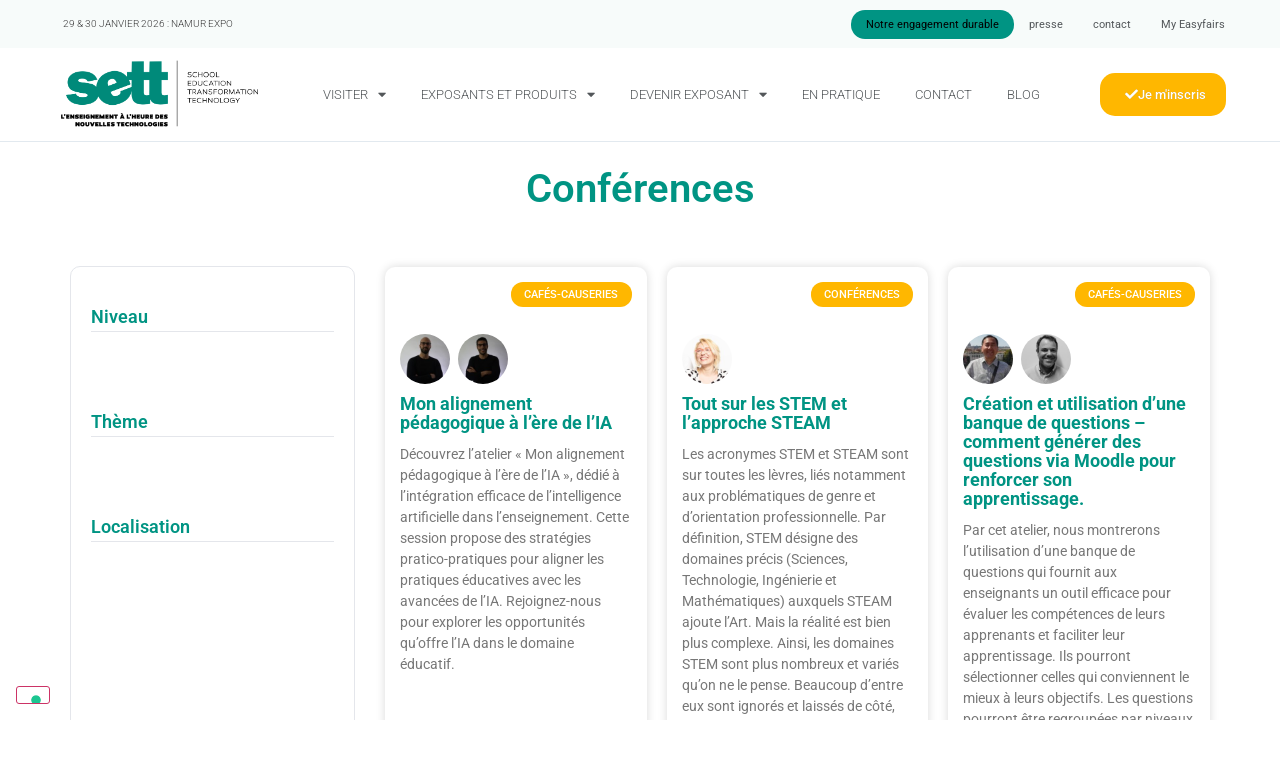

--- FILE ---
content_type: text/html; charset=UTF-8
request_url: https://www.sett-namur.be/track/enseignement-a-distance/
body_size: 23990
content:
<!doctype html>
<html lang="fr-FR">
<head>
	<meta charset="UTF-8">
	<meta name="viewport" content="width=device-width, initial-scale=1">
	<link rel="profile" href="https://gmpg.org/xfn/11">
				<script type="text/javascript" class="_iub_cs_skip">
				var _iub = _iub || {};
				_iub.csConfiguration = _iub.csConfiguration || {};
				_iub.csConfiguration.siteId = "2730608";
				_iub.csConfiguration.cookiePolicyId = "95809328";
			</script>
			<script class="_iub_cs_skip" src="https://cs.iubenda.com/autoblocking/2730608.js"></script>
			<link media="all" href="https://www.sett-namur.be/wp-content/assets/212/css/agg_511a0380ea8799641d902ca6c70f7eda.css" rel="stylesheet"><title>Enseignement à distance &#8211; Sett Namur</title>
	
	<meta name="robots" content="index, follow, max-snippet:-1, max-image-preview:large, max-video-preview:-1">
<link rel="canonical" href="https://www.sett-namur.be/track/enseignement-a-distance/">
<meta name="twitter:card" content="summary">
<meta name="twitter:title" content="Enseignement à distance - Sett Namur">
<meta name="twitter:image" content="https://easyfairsassets.com/sites/212/2019/09/Casquevirtualreality.gif">
<link rel='dns-prefetch' href='//cdn.iubenda.com' />
<link rel='dns-prefetch' href='//cdn.jsdelivr.net' />
<link rel="alternate" type="application/rss+xml" title="Sett Namur &raquo; Flux" href="https://www.sett-namur.be/feed/" />
<link rel="alternate" type="application/rss+xml" title="Sett Namur &raquo; Flux des commentaires" href="https://www.sett-namur.be/comments/feed/" />
<link rel="alternate" type="application/rss+xml" title="Flux pour Sett Namur &raquo; Enseignement à distance Track" href="https://www.sett-namur.be/track/enseignement-a-distance/feed/" />





























<link rel='stylesheet' id='elementor-post-3988-css' href='https://www.sett-namur.be/wp-content/assets/212/css/agg_single_2760690b023557528e614a52e53732c3.css?ver=1769154644' media='all' />
<link rel='stylesheet' id='elementor-post-3618-css' href='https://www.sett-namur.be/wp-content/assets/212/css/agg_single_020cbbec6792458231f4773608d48955.css?ver=1769154644' media='all' />
<link rel='stylesheet' id='elementor-post-128-css' href='https://www.sett-namur.be/wp-content/assets/212/css/agg_single_9e79484ef3fb7e5bfe7f3dd9c3cb5741.css?ver=1769154644' media='all' />
<link rel='stylesheet' id='elementor-post-19880-css' href='https://www.sett-namur.be/wp-content/assets/212/css/agg_single_990a547114f24eb414b78dc85d997e4c.css?ver=1769154801' media='all' />
<link rel='stylesheet' id='elementor-gf-local-roboto-css' href='https://www.sett-namur.be/wp-content/assets/212/css/agg_single_2c9f98e45dbb39a2f7753b6c68be97fb.css?ver=1751023004' media='all' />
<link rel='stylesheet' id='elementor-gf-local-robotoslab-css' href='https://www.sett-namur.be/wp-content/assets/212/css/agg_single_992b18ab80de61c04c9daab61f8ff3ac.css?ver=1751023049' media='all' />





<script  type="text/javascript" class=" _iub_cs_skip" id="iubenda-head-inline-scripts-0">
var _iub = _iub || [];
_iub.csConfiguration = {"floatingPreferencesButtonDisplay":"bottom-left","perPurposeConsent":true,"siteId":2730608,"whitelabel":false,"cookiePolicyId":95809328,"banner":{"acceptButtonCaptionColor":"#FFFFFF","acceptButtonColor":"#009382","acceptButtonDisplay":true,"backgroundColor":"#FFFFFF","closeButtonDisplay":false,"customizeButtonCaptionColor":"#4D4D4D","customizeButtonColor":"#DADADA","customizeButtonDisplay":true,"explicitWithdrawal":true,"fontSizeBody":"12px","listPurposes":true,"position":"float-bottom-left","rejectButtonCaptionColor":"#4D4D4D","rejectButtonColor":"#DADADA","rejectButtonDisplay":true,"textColor":"#000000"}};
_iub.csLangConfiguration = {"fr":{"cookiePolicyId":95809328}};
</script>
<script  type="text/javascript" charset="UTF-8" async="" class=" _iub_cs_skip" src="//cdn.iubenda.com/cs/iubenda_cs.js?ver=3.12.4" id="iubenda-head-scripts-1-js"></script>
<script src="https://www.sett-namur.be/wp/wp-includes/js/jquery/jquery.min.js?ver=3.7.1" id="jquery-core-js"></script>
<script src="https://www.sett-namur.be/wp/wp-includes/js/jquery/jquery-migrate.min.js?ver=3.4.1" id="jquery-migrate-js"></script>
<script src="https://www.sett-namur.be/wp-content/assets/212/js/agg_single_4a82bbed148da4ecc006e7ebba68fc7d.js?ver=1.1.5" id="easyfairs-guest-list_polyfills-js"></script>
<script src="https://www.sett-namur.be/wp-content/assets/212/js/agg_single_ee30287f06da4e80acb180ddf699f291.js?ver=1.1.5" id="easyfairs-guest-list-js"></script>
<script src="https://www.sett-namur.be/wp-content/assets/212/js/agg_single_43a5f2981878ff5c9b605b2d8c7bb0ec.js?ver=1.1.5" id="jquery-ui-10-js"></script>
<script src="https://cdn.jsdelivr.net/npm/add-to-calendar-button@2?ver=1.1.5" id="add-to-calendar-button-js"></script>
<script src="https://www.sett-namur.be/wp-content/assets/212/js/agg_single_e5c0cd0b7db07be431e26714a3aea473.js?ver=v3.2.3" id="js-cookie-js"></script>
<link rel="next" href="https://www.sett-namur.be/track/enseignement-a-distance/page/2/"><link rel="https://api.w.org/" href="https://www.sett-namur.be/wp-json/" /><link rel="alternate" title="JSON" type="application/json" href="https://www.sett-namur.be/wp-json/wp/v2/track/470" /><link rel="EditURI" type="application/rsd+xml" title="RSD" href="https://www.sett-namur.be/wp/xmlrpc.php?rsd" />
<meta name="generator" content="EasyFairs" /><meta name="generator" content="WPML ver:4.7.6 stt:4;" />
<meta name="generator" content="Elementor 3.32.2; features: additional_custom_breakpoints; settings: css_print_method-external, google_font-enabled, font_display-auto">
			
			<link rel="icon" href="https://easyfairsassets.com/sites/212/2019/08/cropped-favicon-1-32x32.png" sizes="32x32" />
<link rel="icon" href="https://easyfairsassets.com/sites/212/2019/08/cropped-favicon-1-192x192.png" sizes="192x192" />
<link rel="apple-touch-icon" href="https://easyfairsassets.com/sites/212/2019/08/cropped-favicon-1-180x180.png" />
<meta name="msapplication-TileImage" content="https://easyfairsassets.com/sites/212/2019/08/cropped-favicon-1-270x270.png" />
        <!-- Google Tag Manager -->
                    <script>(function(w,d,s,l,i){w[l]=w[l]||[];w[l].push({'gtm.start':
                        new Date().getTime(),event:'gtm.js'});var f=d.getElementsByTagName(s)[0],
                    j=d.createElement(s),dl=l!='dataLayer'?'&l='+l:'';j.async=true;j.src=
                    'https://www.googletagmanager.com/gtm.js?id='+i+dl;f.parentNode.insertBefore(j,f);
                })(window,document,'script','dataLayer','GTM-WGFZ7R5');
            </script>
                    <script>(function(w,d,s,l,i){w[l]=w[l]||[];w[l].push({'gtm.start':
                    new Date().getTime(),event:'gtm.js'});var f=d.getElementsByTagName(s)[0],
                j=d.createElement(s),dl=l!='dataLayer'?'&l='+l:'';j.async=true;j.src=
                'https://www.googletagmanager.com/gtm.js?id='+i+dl;f.parentNode.insertBefore(j,f);
            })(window,document,'script','dataLayer','GTM-TLBPTT2');
        </script>
                <!-- End Google Tag Manager -->
        <!-- start Omniconvert.com code -->
<link rel="dns-prefetch" href="//app.omniconvert.com" />
<script type="text/javascript">window._mktz=window._mktz||[];</script>
<script src="//cdn.omniconvert.com/js/rfef88f.js"></script>
<!-- end Omniconvert.com code --></head>
<body class="archive tax-track term-enseignement-a-distance term-470 wp-custom-logo wp-embed-responsive wp-theme-hello-elementor wp-child-theme-easyfairs hello-elementor-default elementor-page-19880 elementor-default elementor-template-full-width elementor-kit-3988">

<!-- Google Tag Manager (noscript) -->
        <noscript><iframe src="https://www.googletagmanager.com/ns.html?id=GTM-TLBPTT2" height="0" width="0" style="display:none;visibility:hidden"></iframe></noscript><noscript><iframe src="https://www.googletagmanager.com/ns.html?id=GTM-WGFZ7R5" height="0" width="0" style="display:none;visibility:hidden"></iframe></noscript><!-- End Google Tag Manager (noscript) -->
<a class="skip-link screen-reader-text" href="#content">Skip to content</a>

		<header data-elementor-type="header" data-elementor-id="3618" class="elementor elementor-3618 elementor-location-header" data-elementor-post-type="elementor_library">
			<div class="elementor-element elementor-element-337cdba elementor-hidden-tablet elementor-hidden-mobile e-flex e-con-boxed e-con e-parent" data-id="337cdba" data-element_type="container" data-settings="{&quot;background_background&quot;:&quot;classic&quot;}">
					<div class="e-con-inner">
		<div class="elementor-element elementor-element-0e67768 e-con-full e-flex e-con e-child" data-id="0e67768" data-element_type="container">
		<div class="elementor-element elementor-element-35a3e81 e-flex e-con-boxed e-con e-child" data-id="35a3e81" data-element_type="container">
					<div class="e-con-inner">
				<div class="elementor-element elementor-element-c8154de elementor-widget elementor-widget-text-editor" data-id="c8154de" data-element_type="widget" data-widget_type="text-editor.default">
				<div class="elementor-widget-container">
									<p>29 &amp; 30 janvier 2026 : Namur expo</p>								</div>
				</div>
					</div>
				</div>
				</div>
		<div class="elementor-element elementor-element-c990606 elementor-hidden-mobile e-flex e-con-boxed e-con e-child" data-id="c990606" data-element_type="container">
					<div class="e-con-inner">
				<div class="elementor-element elementor-element-ac560b5 elementor-nav-menu__align-end elementor-nav-menu--dropdown-none elementor-widget elementor-widget-nav-menu" data-id="ac560b5" data-element_type="widget" data-settings="{&quot;layout&quot;:&quot;horizontal&quot;,&quot;submenu_icon&quot;:{&quot;value&quot;:&quot;&lt;i class=\&quot;fas fa-caret-down\&quot; aria-hidden=\&quot;true\&quot;&gt;&lt;\/i&gt;&quot;,&quot;library&quot;:&quot;fa-solid&quot;}}" data-widget_type="nav-menu.default">
				<div class="elementor-widget-container">
								<nav aria-label="Menu" class="elementor-nav-menu--main elementor-nav-menu__container elementor-nav-menu--layout-horizontal e--pointer-underline e--animation-fade">
				<ul id="menu-1-ac560b5" class="elementor-nav-menu"><li class="menu-item menu-item-type-post_type menu-item-object-page menu-item-20530"><a href="https://www.sett-namur.be/notre-engagement-durable/" class="elementor-item">Notre engagement durable</a></li>
</ul>			</nav>
						<nav class="elementor-nav-menu--dropdown elementor-nav-menu__container" aria-hidden="true">
				<ul id="menu-2-ac560b5" class="elementor-nav-menu"><li class="menu-item menu-item-type-post_type menu-item-object-page menu-item-20530"><a href="https://www.sett-namur.be/notre-engagement-durable/" class="elementor-item" tabindex="-1">Notre engagement durable</a></li>
</ul>			</nav>
						</div>
				</div>
				<div class="elementor-element elementor-element-fe7bfb3 elementor-nav-menu__align-end elementor-nav-menu--dropdown-none elementor-widget elementor-widget-nav-menu" data-id="fe7bfb3" data-element_type="widget" data-settings="{&quot;layout&quot;:&quot;horizontal&quot;,&quot;submenu_icon&quot;:{&quot;value&quot;:&quot;&lt;i class=\&quot;fas fa-caret-down\&quot; aria-hidden=\&quot;true\&quot;&gt;&lt;\/i&gt;&quot;,&quot;library&quot;:&quot;fa-solid&quot;}}" data-widget_type="nav-menu.default">
				<div class="elementor-widget-container">
								<nav aria-label="Menu" class="elementor-nav-menu--main elementor-nav-menu__container elementor-nav-menu--layout-horizontal e--pointer-underline e--animation-fade">
				<ul id="menu-1-fe7bfb3" class="elementor-nav-menu"><li class="menu-item menu-item-type-post_type menu-item-object-page menu-item-236"><a href="https://www.sett-namur.be/presse/" class="elementor-item">presse</a></li>
<li class="menu-item menu-item-type-post_type menu-item-object-page menu-item-237"><a href="https://www.sett-namur.be/contact/" class="elementor-item">contact</a></li>
<li class="menu-item menu-item-type-custom menu-item-object-custom menu-item-238"><a href="https://my.easyfairs.com" class="elementor-item">My Easyfairs</a></li>
</ul>			</nav>
						<nav class="elementor-nav-menu--dropdown elementor-nav-menu__container" aria-hidden="true">
				<ul id="menu-2-fe7bfb3" class="elementor-nav-menu"><li class="menu-item menu-item-type-post_type menu-item-object-page menu-item-236"><a href="https://www.sett-namur.be/presse/" class="elementor-item" tabindex="-1">presse</a></li>
<li class="menu-item menu-item-type-post_type menu-item-object-page menu-item-237"><a href="https://www.sett-namur.be/contact/" class="elementor-item" tabindex="-1">contact</a></li>
<li class="menu-item menu-item-type-custom menu-item-object-custom menu-item-238"><a href="https://my.easyfairs.com" class="elementor-item" tabindex="-1">My Easyfairs</a></li>
</ul>			</nav>
						</div>
				</div>
					</div>
				</div>
					</div>
				</div>
				<section class="elementor-section elementor-top-section elementor-element elementor-element-b39dcf9 elementor-hidden-tablet elementor-hidden-mobile elementor-section-boxed elementor-section-height-default elementor-section-height-default" data-id="b39dcf9" data-element_type="section">
						<div class="elementor-container elementor-column-gap-default">
					<div class="elementor-column elementor-col-33 elementor-top-column elementor-element elementor-element-02c5f46" data-id="02c5f46" data-element_type="column">
			<div class="elementor-widget-wrap elementor-element-populated">
						<div class="elementor-element elementor-element-3561e10 elementor-widget elementor-widget-theme-site-logo elementor-widget-image" data-id="3561e10" data-element_type="widget" data-widget_type="theme-site-logo.default">
				<div class="elementor-widget-container">
											<a href="https://www.sett-namur.be">
			<img fetchpriority="high" width="1920" height="638" src="https://easyfairsassets.com/sites/212/2019/09/cropped-LOGO-SETT-FR.png" class="attachment-full size-full wp-image-618" alt="" srcset="https://easyfairsassets.com/sites/212/2019/09/cropped-LOGO-SETT-FR.png 1920w, https://easyfairsassets.com/sites/212/2019/09/cropped-LOGO-SETT-FR-300x100.png 300w, https://easyfairsassets.com/sites/212/2019/09/cropped-LOGO-SETT-FR-1024x340.png 1024w, https://easyfairsassets.com/sites/212/2019/09/cropped-LOGO-SETT-FR-768x255.png 768w, https://easyfairsassets.com/sites/212/2019/09/cropped-LOGO-SETT-FR-1536x510.png 1536w, https://easyfairsassets.com/sites/212/2019/09/cropped-LOGO-SETT-FR-227x75.png 227w" sizes="(max-width: 1920px) 100vw, 1920px" />				</a>
											</div>
				</div>
					</div>
		</div>
				<div class="elementor-column elementor-col-33 elementor-top-column elementor-element elementor-element-3f330c1" data-id="3f330c1" data-element_type="column">
			<div class="elementor-widget-wrap elementor-element-populated">
						<div class="elementor-element elementor-element-56f946b elementor-nav-menu__align-end elementor-nav-menu--dropdown-mobile elementor-nav-menu__text-align-aside elementor-nav-menu--toggle elementor-nav-menu--burger elementor-widget elementor-widget-nav-menu" data-id="56f946b" data-element_type="widget" data-settings="{&quot;layout&quot;:&quot;horizontal&quot;,&quot;submenu_icon&quot;:{&quot;value&quot;:&quot;&lt;i class=\&quot;fas fa-caret-down\&quot; aria-hidden=\&quot;true\&quot;&gt;&lt;\/i&gt;&quot;,&quot;library&quot;:&quot;fa-solid&quot;},&quot;toggle&quot;:&quot;burger&quot;}" data-widget_type="nav-menu.default">
				<div class="elementor-widget-container">
								<nav aria-label="Menu" class="elementor-nav-menu--main elementor-nav-menu__container elementor-nav-menu--layout-horizontal e--pointer-underline e--animation-fade">
				<ul id="menu-1-56f946b" class="elementor-nav-menu"><li class="menu-item menu-item-type-post_type menu-item-object-page menu-item-has-children menu-item-22877"><a href="https://www.sett-namur.be/programme-complet/" class="elementor-item">visiter</a>
<ul class="sub-menu elementor-nav-menu--dropdown">
	<li class="menu-item menu-item-type-post_type menu-item-object-page menu-item-17051"><a href="https://www.sett-namur.be/programme-complet/" class="elementor-sub-item">Programme</a></li>
	<li class="menu-item menu-item-type-post_type menu-item-object-page menu-item-16204"><a href="https://www.sett-namur.be/zone-stem/" class="elementor-sub-item">Zone STEAM</a></li>
	<li class="menu-item menu-item-type-post_type menu-item-object-page menu-item-21051"><a href="https://www.sett-namur.be/village-du-numerique-responsable/" class="elementor-sub-item">Ateliers sur le numérique responsable</a></li>
	<li class="menu-item menu-item-type-post_type menu-item-object-page menu-item-35653"><a href="https://www.sett-namur.be/nouveautes-2026-2/" class="elementor-sub-item">Nouveautés 2026</a></li>
	<li class="menu-item menu-item-type-post_type menu-item-object-page menu-item-5134"><a href="https://www.sett-namur.be/comite-de-selection/" class="elementor-sub-item">comité de sélection</a></li>
	<li class="menu-item menu-item-type-post_type menu-item-object-page menu-item-14762"><a href="https://www.sett-namur.be/devenir-exposant/smart-badge/" class="elementor-sub-item">Smart Badge</a></li>
	<li class="menu-item menu-item-type-post_type menu-item-object-page menu-item-34319"><a href="https://www.sett-namur.be/lapplication-easyfairs-belgium/" class="elementor-sub-item">Easyfairs Belgium App</a></li>
</ul>
</li>
<li class="menu-item menu-item-type-custom menu-item-object-custom menu-item-has-children menu-item-336"><a href="https://www.sett-namur.be/exhibitor/" class="elementor-item">Exposants et produits</a>
<ul class="sub-menu elementor-nav-menu--dropdown">
	<li class="menu-item menu-item-type-custom menu-item-object-custom menu-item-337"><a href="/exhibitors/" class="elementor-sub-item">liste des exposants</a></li>
	<li class="menu-item menu-item-type-post_type menu-item-object-page menu-item-23525"><a href="https://www.sett-namur.be/infrasett/" class="elementor-sub-item">InfraSett</a></li>
	<li class="menu-item menu-item-type-custom menu-item-object-custom menu-item-35818"><a href="/innovations" class="elementor-sub-item">Galerie des innovations</a></li>
	<li class="menu-item menu-item-type-custom menu-item-object-custom menu-item-15392"><a href="/jobs/" class="elementor-sub-item">Jobs</a></li>
</ul>
</li>
<li class="menu-item menu-item-type-post_type menu-item-object-page menu-item-has-children menu-item-191"><a href="https://www.sett-namur.be/devenir-exposant/" class="elementor-item">devenir exposant</a>
<ul class="sub-menu elementor-nav-menu--dropdown">
	<li class="menu-item menu-item-type-post_type menu-item-object-page menu-item-1312"><a href="https://www.sett-namur.be/devenir-exposant/" class="elementor-sub-item">pourquoi exposer</a></li>
	<li class="menu-item menu-item-type-post_type menu-item-object-page menu-item-233"><a href="https://www.sett-namur.be/devenir-exposant/formules-et-prix/" class="elementor-sub-item">Formules et prix</a></li>
	<li class="menu-item menu-item-type-post_type menu-item-object-page menu-item-14711"><a href="https://www.sett-namur.be/devenir-exposant/easygo/" class="elementor-sub-item">Easygo</a></li>
	<li class="menu-item menu-item-type-post_type menu-item-object-page menu-item-231"><a href="https://www.sett-namur.be/devenir-exposant/plateforme-exposants/" class="elementor-sub-item">Plateforme exposants</a></li>
	<li class="menu-item menu-item-type-post_type menu-item-object-page menu-item-34438"><a href="https://www.sett-namur.be/easyfairs-belgium-app/" class="elementor-sub-item">Easyfairs Belgium App</a></li>
</ul>
</li>
<li class="menu-item menu-item-type-post_type menu-item-object-page menu-item-180"><a href="https://www.sett-namur.be/en-pratique/" class="elementor-item">en pratique</a></li>
<li class="menu-item menu-item-type-post_type menu-item-object-page menu-item-232"><a href="https://www.sett-namur.be/devenir-exposant/contacter-lequipe/" class="elementor-item">Contact</a></li>
<li class="menu-item menu-item-type-post_type menu-item-object-page current_page_parent menu-item-30546"><a href="https://www.sett-namur.be/blog/" class="elementor-item">Blog</a></li>
</ul>			</nav>
					<div class="elementor-menu-toggle" role="button" tabindex="0" aria-label="Menu Toggle" aria-expanded="false">
			<i aria-hidden="true" role="presentation" class="elementor-menu-toggle__icon--open eicon-menu-bar"></i><i aria-hidden="true" role="presentation" class="elementor-menu-toggle__icon--close eicon-close"></i>		</div>
					<nav class="elementor-nav-menu--dropdown elementor-nav-menu__container" aria-hidden="true">
				<ul id="menu-2-56f946b" class="elementor-nav-menu"><li class="menu-item menu-item-type-post_type menu-item-object-page menu-item-has-children menu-item-22877"><a href="https://www.sett-namur.be/programme-complet/" class="elementor-item" tabindex="-1">visiter</a>
<ul class="sub-menu elementor-nav-menu--dropdown">
	<li class="menu-item menu-item-type-post_type menu-item-object-page menu-item-17051"><a href="https://www.sett-namur.be/programme-complet/" class="elementor-sub-item" tabindex="-1">Programme</a></li>
	<li class="menu-item menu-item-type-post_type menu-item-object-page menu-item-16204"><a href="https://www.sett-namur.be/zone-stem/" class="elementor-sub-item" tabindex="-1">Zone STEAM</a></li>
	<li class="menu-item menu-item-type-post_type menu-item-object-page menu-item-21051"><a href="https://www.sett-namur.be/village-du-numerique-responsable/" class="elementor-sub-item" tabindex="-1">Ateliers sur le numérique responsable</a></li>
	<li class="menu-item menu-item-type-post_type menu-item-object-page menu-item-35653"><a href="https://www.sett-namur.be/nouveautes-2026-2/" class="elementor-sub-item" tabindex="-1">Nouveautés 2026</a></li>
	<li class="menu-item menu-item-type-post_type menu-item-object-page menu-item-5134"><a href="https://www.sett-namur.be/comite-de-selection/" class="elementor-sub-item" tabindex="-1">comité de sélection</a></li>
	<li class="menu-item menu-item-type-post_type menu-item-object-page menu-item-14762"><a href="https://www.sett-namur.be/devenir-exposant/smart-badge/" class="elementor-sub-item" tabindex="-1">Smart Badge</a></li>
	<li class="menu-item menu-item-type-post_type menu-item-object-page menu-item-34319"><a href="https://www.sett-namur.be/lapplication-easyfairs-belgium/" class="elementor-sub-item" tabindex="-1">Easyfairs Belgium App</a></li>
</ul>
</li>
<li class="menu-item menu-item-type-custom menu-item-object-custom menu-item-has-children menu-item-336"><a href="https://www.sett-namur.be/exhibitor/" class="elementor-item" tabindex="-1">Exposants et produits</a>
<ul class="sub-menu elementor-nav-menu--dropdown">
	<li class="menu-item menu-item-type-custom menu-item-object-custom menu-item-337"><a href="/exhibitors/" class="elementor-sub-item" tabindex="-1">liste des exposants</a></li>
	<li class="menu-item menu-item-type-post_type menu-item-object-page menu-item-23525"><a href="https://www.sett-namur.be/infrasett/" class="elementor-sub-item" tabindex="-1">InfraSett</a></li>
	<li class="menu-item menu-item-type-custom menu-item-object-custom menu-item-35818"><a href="/innovations" class="elementor-sub-item" tabindex="-1">Galerie des innovations</a></li>
	<li class="menu-item menu-item-type-custom menu-item-object-custom menu-item-15392"><a href="/jobs/" class="elementor-sub-item" tabindex="-1">Jobs</a></li>
</ul>
</li>
<li class="menu-item menu-item-type-post_type menu-item-object-page menu-item-has-children menu-item-191"><a href="https://www.sett-namur.be/devenir-exposant/" class="elementor-item" tabindex="-1">devenir exposant</a>
<ul class="sub-menu elementor-nav-menu--dropdown">
	<li class="menu-item menu-item-type-post_type menu-item-object-page menu-item-1312"><a href="https://www.sett-namur.be/devenir-exposant/" class="elementor-sub-item" tabindex="-1">pourquoi exposer</a></li>
	<li class="menu-item menu-item-type-post_type menu-item-object-page menu-item-233"><a href="https://www.sett-namur.be/devenir-exposant/formules-et-prix/" class="elementor-sub-item" tabindex="-1">Formules et prix</a></li>
	<li class="menu-item menu-item-type-post_type menu-item-object-page menu-item-14711"><a href="https://www.sett-namur.be/devenir-exposant/easygo/" class="elementor-sub-item" tabindex="-1">Easygo</a></li>
	<li class="menu-item menu-item-type-post_type menu-item-object-page menu-item-231"><a href="https://www.sett-namur.be/devenir-exposant/plateforme-exposants/" class="elementor-sub-item" tabindex="-1">Plateforme exposants</a></li>
	<li class="menu-item menu-item-type-post_type menu-item-object-page menu-item-34438"><a href="https://www.sett-namur.be/easyfairs-belgium-app/" class="elementor-sub-item" tabindex="-1">Easyfairs Belgium App</a></li>
</ul>
</li>
<li class="menu-item menu-item-type-post_type menu-item-object-page menu-item-180"><a href="https://www.sett-namur.be/en-pratique/" class="elementor-item" tabindex="-1">en pratique</a></li>
<li class="menu-item menu-item-type-post_type menu-item-object-page menu-item-232"><a href="https://www.sett-namur.be/devenir-exposant/contacter-lequipe/" class="elementor-item" tabindex="-1">Contact</a></li>
<li class="menu-item menu-item-type-post_type menu-item-object-page current_page_parent menu-item-30546"><a href="https://www.sett-namur.be/blog/" class="elementor-item" tabindex="-1">Blog</a></li>
</ul>			</nav>
						</div>
				</div>
					</div>
		</div>
				<div class="elementor-column elementor-col-33 elementor-top-column elementor-element elementor-element-22492c9" data-id="22492c9" data-element_type="column">
			<div class="elementor-widget-wrap elementor-element-populated">
						<div class="elementor-element elementor-element-64e2166 elementor-align-right elementor-invisible elementor-widget elementor-widget-dynamic-button" data-id="64e2166" data-element_type="widget" data-settings="{&quot;motion_fx_motion_fx_mouse&quot;:&quot;yes&quot;,&quot;_animation&quot;:&quot;fadeIn&quot;}" data-widget_type="dynamic-button.default">
				<div class="elementor-widget-container">
					        <div class="elementor-button-wrapper">
            <a href="https://register.visitcloud.com/survey/0cd72wjtsuogu" target="_blank" actioncode="" class="elementor-button-link elementor-button elementor-size-sm elementor-animation-bob" role="button">
                        <span class="elementor-button-content-wrapper">
			                <span class="elementor-button-icon elementor-align-icon-right">
				<i aria-hidden="true" class="fas fa-check"></i>			</span>
            			<span class="elementor-button-text">Je m'inscris</span>
		</span>
                    </a>
        </div>
        				</div>
				</div>
					</div>
		</div>
					</div>
		</section>
				<section class="elementor-section elementor-top-section elementor-element elementor-element-8488293 elementor-hidden-desktop elementor-section-boxed elementor-section-height-default elementor-section-height-default" data-id="8488293" data-element_type="section" data-settings="{&quot;background_background&quot;:&quot;classic&quot;}">
						<div class="elementor-container elementor-column-gap-default">
					<div class="elementor-column elementor-col-100 elementor-top-column elementor-element elementor-element-f4e0b5b" data-id="f4e0b5b" data-element_type="column">
			<div class="elementor-widget-wrap elementor-element-populated">
						<div class="elementor-element elementor-element-7198f60 elementor-widget elementor-widget-text-editor" data-id="7198f60" data-element_type="widget" data-widget_type="text-editor.default">
				<div class="elementor-widget-container">
									<p>23 &amp; 24 janvier 2025 : Namur expo</p>								</div>
				</div>
					</div>
		</div>
					</div>
		</section>
				<section class="elementor-section elementor-top-section elementor-element elementor-element-0a03460 elementor-hidden-desktop elementor-section-boxed elementor-section-height-default elementor-section-height-default" data-id="0a03460" data-element_type="section" data-settings="{&quot;background_background&quot;:&quot;classic&quot;}">
						<div class="elementor-container elementor-column-gap-default">
					<div class="elementor-column elementor-col-50 elementor-top-column elementor-element elementor-element-6181442" data-id="6181442" data-element_type="column">
			<div class="elementor-widget-wrap elementor-element-populated">
						<div class="elementor-element elementor-element-06a26ed elementor-widget elementor-widget-theme-site-logo elementor-widget-image" data-id="06a26ed" data-element_type="widget" data-widget_type="theme-site-logo.default">
				<div class="elementor-widget-container">
											<a href="https://www.sett-namur.be">
			<img fetchpriority="high" width="1920" height="638" src="https://easyfairsassets.com/sites/212/2019/09/cropped-LOGO-SETT-FR.png" class="attachment-full size-full wp-image-618" alt="" srcset="https://easyfairsassets.com/sites/212/2019/09/cropped-LOGO-SETT-FR.png 1920w, https://easyfairsassets.com/sites/212/2019/09/cropped-LOGO-SETT-FR-300x100.png 300w, https://easyfairsassets.com/sites/212/2019/09/cropped-LOGO-SETT-FR-1024x340.png 1024w, https://easyfairsassets.com/sites/212/2019/09/cropped-LOGO-SETT-FR-768x255.png 768w, https://easyfairsassets.com/sites/212/2019/09/cropped-LOGO-SETT-FR-1536x510.png 1536w, https://easyfairsassets.com/sites/212/2019/09/cropped-LOGO-SETT-FR-227x75.png 227w" sizes="(max-width: 1920px) 100vw, 1920px" />				</a>
											</div>
				</div>
					</div>
		</div>
				<div class="elementor-column elementor-col-50 elementor-top-column elementor-element elementor-element-6d50721" data-id="6d50721" data-element_type="column">
			<div class="elementor-widget-wrap elementor-element-populated">
						<div class="elementor-element elementor-element-6d669e0 elementor-view-default elementor-widget elementor-widget-icon" data-id="6d669e0" data-element_type="widget" data-widget_type="icon.default">
				<div class="elementor-widget-container">
							<div class="elementor-icon-wrapper">
			<a class="elementor-icon" href="#elementor-action%3Aaction%3Dpopup%3Aopen%26settings%3DeyJpZCI6MjA1MjEsInRvZ2dsZSI6ZmFsc2V9">
			<i aria-hidden="true" class="fas fa-bars"></i>			</a>
		</div>
						</div>
				</div>
					</div>
		</div>
					</div>
		</section>
		<div class="elementor-element elementor-element-3aca70c elementor-hidden-desktop e-flex e-con-boxed e-con e-parent" data-id="3aca70c" data-element_type="container">
					<div class="e-con-inner">
				<div class="elementor-element elementor-element-ba2d10c elementor-align-right elementor-widget__width-inherit elementor-tablet-align-center elementor-invisible elementor-widget elementor-widget-dynamic-button" data-id="ba2d10c" data-element_type="widget" data-settings="{&quot;motion_fx_motion_fx_mouse&quot;:&quot;yes&quot;,&quot;_animation&quot;:&quot;fadeIn&quot;}" data-widget_type="dynamic-button.default">
				<div class="elementor-widget-container">
					        <div class="elementor-button-wrapper">
            <a href="https://register.visitcloud.com/survey/0cd72wjtsuogu" target="_blank" actioncode="" class="elementor-button-link elementor-button elementor-size-sm" role="button">
                        <span class="elementor-button-content-wrapper">
			                <span class="elementor-button-icon elementor-align-icon-right">
				<i aria-hidden="true" class="fas fa-check"></i>			</span>
            			<span class="elementor-button-text">Je m'inscris</span>
		</span>
                    </a>
        </div>
        				</div>
				</div>
					</div>
				</div>
				</header>
				<div data-elementor-type="archive" data-elementor-id="19880" class="elementor elementor-19880 elementor-location-archive" data-elementor-post-type="elementor_library">
					<section class="elementor-section elementor-top-section elementor-element elementor-element-1cc7f11 elementor-section-boxed elementor-section-height-default elementor-section-height-default" data-id="1cc7f11" data-element_type="section">
						<div class="elementor-container elementor-column-gap-default">
					<div class="elementor-column elementor-col-100 elementor-top-column elementor-element elementor-element-7a5cee69" data-id="7a5cee69" data-element_type="column">
			<div class="elementor-widget-wrap elementor-element-populated">
						<div class="elementor-element elementor-element-4e450222 elementor-widget elementor-widget-heading" data-id="4e450222" data-element_type="widget" data-widget_type="heading.default">
				<div class="elementor-widget-container">
					<h1 class="elementor-heading-title elementor-size-default">Conférences</h1>				</div>
				</div>
					</div>
		</div>
					</div>
		</section>
				<section class="elementor-section elementor-top-section elementor-element elementor-element-1fc42c94 elementor-hidden-desktop elementor-hidden-tablet elementor-section-boxed elementor-section-height-default elementor-section-height-default" data-id="1fc42c94" data-element_type="section">
						<div class="elementor-container elementor-column-gap-default">
					<div class="elementor-column elementor-col-100 elementor-top-column elementor-element elementor-element-362263a4" data-id="362263a4" data-element_type="column">
			<div class="elementor-widget-wrap elementor-element-populated">
						<div class="elementor-element elementor-element-4dae9a2 elementor-mobile-align-center facetwp-flyout-open elementor-icon-list--layout-traditional elementor-list-item-link-full_width elementor-widget elementor-widget-icon-list" data-id="4dae9a2" data-element_type="widget" data-widget_type="icon-list.default">
				<div class="elementor-widget-container">
							<ul class="elementor-icon-list-items">
							<li class="elementor-icon-list-item">
											<span class="elementor-icon-list-icon">
							<i aria-hidden="true" class="fas fa-filter"></i>						</span>
										<span class="elementor-icon-list-text">filters</span>
									</li>
						</ul>
						</div>
				</div>
					</div>
		</div>
					</div>
		</section>
				<section class="elementor-section elementor-top-section elementor-element elementor-element-4c134c32 elementor-section-boxed elementor-section-height-default elementor-section-height-default" data-id="4c134c32" data-element_type="section">
						<div class="elementor-container elementor-column-gap-default">
					<div class="elementor-column elementor-col-50 elementor-top-column elementor-element elementor-element-6b2b76 elementor-hidden-mobile" data-id="6b2b76" data-element_type="column">
			<div class="elementor-widget-wrap elementor-element-populated">
						<section class="elementor-section elementor-inner-section elementor-element elementor-element-2df772ee elementor-section-boxed elementor-section-height-default elementor-section-height-default" data-id="2df772ee" data-element_type="section">
						<div class="elementor-container elementor-column-gap-default">
					<div class="elementor-column elementor-col-100 elementor-inner-column elementor-element elementor-element-27d6d4cd" data-id="27d6d4cd" data-element_type="column">
			<div class="elementor-widget-wrap elementor-element-populated">
						<div class="elementor-element elementor-element-63cfbeba elementor-widget elementor-widget-shortcode" data-id="63cfbeba" data-element_type="widget" data-widget_type="shortcode.default">
				<div class="elementor-widget-container">
							<div class="elementor-shortcode"><div class="facetwp-selections"></div></div>
						</div>
				</div>
					</div>
		</div>
					</div>
		</section>
				<section class="elementor-section elementor-inner-section elementor-element elementor-element-27887aea elementor-section-boxed elementor-section-height-default elementor-section-height-default" data-id="27887aea" data-element_type="section">
						<div class="elementor-container elementor-column-gap-default">
					<div class="elementor-column elementor-col-100 elementor-inner-column elementor-element elementor-element-21cf93d" data-id="21cf93d" data-element_type="column">
			<div class="elementor-widget-wrap elementor-element-populated">
						<div class="elementor-element elementor-element-176651a5 elementor-widget elementor-widget-heading" data-id="176651a5" data-element_type="widget" data-widget_type="heading.default">
				<div class="elementor-widget-container">
					<h5 class="elementor-heading-title elementor-size-default">Niveau</h5>				</div>
				</div>
				<div class="elementor-element elementor-element-3d8fe0e3 elementor-widget elementor-widget-shortcode" data-id="3d8fe0e3" data-element_type="widget" data-widget_type="shortcode.default">
				<div class="elementor-widget-container">
							<div class="elementor-shortcode"><div class="facetwp-facet facetwp-facet-niveau facetwp-type-checkboxes" data-name="niveau" data-type="checkboxes"></div></div>
						</div>
				</div>
					</div>
		</div>
					</div>
		</section>
				<section class="elementor-section elementor-inner-section elementor-element elementor-element-5b8b57a elementor-section-boxed elementor-section-height-default elementor-section-height-default" data-id="5b8b57a" data-element_type="section">
						<div class="elementor-container elementor-column-gap-default">
					<div class="elementor-column elementor-col-100 elementor-inner-column elementor-element elementor-element-74fbbb9" data-id="74fbbb9" data-element_type="column">
			<div class="elementor-widget-wrap elementor-element-populated">
						<div class="elementor-element elementor-element-ae3ab10 elementor-widget elementor-widget-heading" data-id="ae3ab10" data-element_type="widget" data-widget_type="heading.default">
				<div class="elementor-widget-container">
					<h5 class="elementor-heading-title elementor-size-default">Thème</h5>				</div>
				</div>
				<div class="elementor-element elementor-element-ae5fa2e elementor-widget elementor-widget-shortcode" data-id="ae5fa2e" data-element_type="widget" data-widget_type="shortcode.default">
				<div class="elementor-widget-container">
							<div class="elementor-shortcode"><div class="facetwp-facet facetwp-facet-thme facetwp-type-checkboxes" data-name="thme" data-type="checkboxes"></div></div>
						</div>
				</div>
					</div>
		</div>
					</div>
		</section>
				<section class="elementor-section elementor-inner-section elementor-element elementor-element-2d7311fd elementor-section-boxed elementor-section-height-default elementor-section-height-default" data-id="2d7311fd" data-element_type="section">
						<div class="elementor-container elementor-column-gap-default">
					<div class="elementor-column elementor-col-100 elementor-inner-column elementor-element elementor-element-41353f6e" data-id="41353f6e" data-element_type="column">
			<div class="elementor-widget-wrap elementor-element-populated">
						<div class="elementor-element elementor-element-332c7935 elementor-widget elementor-widget-heading" data-id="332c7935" data-element_type="widget" data-widget_type="heading.default">
				<div class="elementor-widget-container">
					<h5 class="elementor-heading-title elementor-size-default">Localisation</h5>				</div>
				</div>
				<div class="elementor-element elementor-element-10d5423b elementor-widget elementor-widget-shortcode" data-id="10d5423b" data-element_type="widget" data-widget_type="shortcode.default">
				<div class="elementor-widget-container">
							<div class="elementor-shortcode"><div class="facetwp-facet facetwp-facet-locations facetwp-type-checkboxes" data-name="locations" data-type="checkboxes"></div></div>
						</div>
				</div>
					</div>
		</div>
					</div>
		</section>
				<section class="elementor-section elementor-inner-section elementor-element elementor-element-51168019 elementor-section-boxed elementor-section-height-default elementor-section-height-default" data-id="51168019" data-element_type="section" data-settings="{&quot;sticky&quot;:&quot;top&quot;,&quot;sticky_on&quot;:[&quot;desktop&quot;,&quot;tablet&quot;],&quot;sticky_effects_offset&quot;:30,&quot;sticky_parent&quot;:&quot;yes&quot;,&quot;sticky_offset&quot;:50,&quot;sticky_anchor_link_offset&quot;:0}">
						<div class="elementor-container elementor-column-gap-default">
					<div class="elementor-column elementor-col-100 elementor-inner-column elementor-element elementor-element-159e712b" data-id="159e712b" data-element_type="column" data-settings="{&quot;motion_fx_motion_fx_scrolling&quot;:&quot;yes&quot;,&quot;motion_fx_devices&quot;:[&quot;desktop&quot;,&quot;tablet&quot;]}">
			<div class="elementor-widget-wrap elementor-element-populated">
						<div class="elementor-element elementor-element-7370ce56 elementor-widget elementor-widget-shortcode" data-id="7370ce56" data-element_type="widget" data-widget_type="shortcode.default">
				<div class="elementor-widget-container">
							<div class="elementor-shortcode"></div>
						</div>
				</div>
					</div>
		</div>
					</div>
		</section>
					</div>
		</div>
				<div class="elementor-column elementor-col-50 elementor-top-column elementor-element elementor-element-fa9d42" data-id="fa9d42" data-element_type="column">
			<div class="elementor-widget-wrap elementor-element-populated">
						<section class="elementor-section elementor-inner-section elementor-element elementor-element-7067d253 elementor-hidden-mobile elementor-section-boxed elementor-section-height-default elementor-section-height-default" data-id="7067d253" data-element_type="section">
						<div class="elementor-container elementor-column-gap-no">
					<div class="elementor-column elementor-col-50 elementor-inner-column elementor-element elementor-element-11b9604c" data-id="11b9604c" data-element_type="column">
			<div class="elementor-widget-wrap elementor-element-populated">
						<div class="elementor-element elementor-element-143b679a elementor-widget__width-auto elementor-widget elementor-widget-shortcode" data-id="143b679a" data-element_type="widget" data-widget_type="shortcode.default">
				<div class="elementor-widget-container">
							<div class="elementor-shortcode"></div>
						</div>
				</div>
				<div class="elementor-element elementor-element-7d5ef453 elementor-widget__width-auto elementor-widget elementor-widget-shortcode" data-id="7d5ef453" data-element_type="widget" data-widget_type="shortcode.default">
				<div class="elementor-widget-container">
							<div class="elementor-shortcode"></div>
						</div>
				</div>
					</div>
		</div>
				<div class="elementor-column elementor-col-50 elementor-inner-column elementor-element elementor-element-44fb686 elementor-hidden-tablet" data-id="44fb686" data-element_type="column">
			<div class="elementor-widget-wrap elementor-element-populated">
						<div class="elementor-element elementor-element-39a30004 elementor-widget elementor-widget-shortcode" data-id="39a30004" data-element_type="widget" data-widget_type="shortcode.default">
				<div class="elementor-widget-container">
							<div class="elementor-shortcode"></div>
						</div>
				</div>
					</div>
		</div>
					</div>
		</section>
				<div class="elementor-element elementor-element-2029db83 elementor-posts__hover-none elementor-grid-3 elementor-grid-tablet-2 elementor-grid-mobile-1 elementor-posts--thumbnail-top elementor-posts--show-avatar elementor-card-shadow-yes elementor-widget elementor-widget-archive-posts" data-id="2029db83" data-element_type="widget" data-settings="{&quot;archive_cards_guest_activity_row_gap&quot;:{&quot;unit&quot;:&quot;px&quot;,&quot;size&quot;:20,&quot;sizes&quot;:[]},&quot;archive_cards_guest_activity_columns&quot;:&quot;3&quot;,&quot;archive_cards_guest_activity_columns_tablet&quot;:&quot;2&quot;,&quot;archive_cards_guest_activity_columns_mobile&quot;:&quot;1&quot;,&quot;archive_cards_guest_activity_row_gap_tablet&quot;:{&quot;unit&quot;:&quot;px&quot;,&quot;size&quot;:&quot;&quot;,&quot;sizes&quot;:[]},&quot;archive_cards_guest_activity_row_gap_mobile&quot;:{&quot;unit&quot;:&quot;px&quot;,&quot;size&quot;:&quot;&quot;,&quot;sizes&quot;:[]}}" data-widget_type="archive-posts.archive_cards_guest_activity">
				<div class="elementor-widget-container">
							<div class="elementor-posts-container elementor-posts elementor-posts--skin-archive_cards_guest_activity elementor-grid" role="list">
		<!--fwp-loop-->
		<article class="elementor-post elementor-grid-item post-20561 activity type-activity status-publish hentry location-causerie-2 track-contenu-destine-aux-directions track-enseignement-a-distance track-enseignement-de-promotion-sociale track-enseignement-fondamental track-enseignement-secondaire track-enseignement-specialise track-enseignement-superieur track-le-numerique-au-service-des-apprenants-enseignants activity_type-cafes-causeries" role="listitem">
			<div class="elementor-post__card">
		        <a class="elementor-post__thumbnail__link" href="https://www.sett-namur.be/session/mon-alignement-pedagogique-a-lere-de-lia/">
            <div class="elementor-post__thumbnail"><img width="1" height="1" src="https://easyfairsassets.com/sites/212/2023/11/stand_list_placeholder.jpg" class="attachment-medium size-medium wp-image-19873" alt="" decoding="async" /></div>
        </a>
        <div class="elementor-post__badge">Cafés-causeries</div>        <div class="elementor-post__avatar">
        <a href='https://www.sett-namur.be/speaker/anas-ahajjam/' title='Anas Ahajjam' >
                        <img height='128' width='128' src='https://easyfairsassets.com/sites/212/2023/12/COM-Photo-Anas-2023-12-04-e1701694039663-150x150.jpg' alt='Anas Ahajjam'  /></a>&nbsp;<a href='https://www.sett-namur.be/speaker/ibrahim-bouabbouz/' title='Ibrahim Bouabbouz' >
                        <img height='128' width='128' src='https://easyfairsassets.com/sites/212/2023/12/COM-Photo-Ibrahim-2023-12-04-e1701693898124-150x150.jpg' alt='Ibrahim Bouabbouz'  /></a>&nbsp;        </div>
        		<div class="elementor-post__text">
				<h1 class="elementor-post__title">
			<a href="https://www.sett-namur.be/session/mon-alignement-pedagogique-a-lere-de-lia/" >
				Mon alignement pédagogique à l&rsquo;ère de l&rsquo;IA			</a>
		</h1>
				<div class="elementor-post__excerpt">
			<p>Découvrez l&rsquo;atelier « Mon alignement pédagogique à l’ère de l’IA », dédié à l&rsquo;intégration efficace de l&rsquo;intelligence artificielle dans l&rsquo;enseignement. Cette session propose des stratégies pratico-pratiques pour aligner les pratiques éducatives avec les avancées de l&rsquo;IA. Rejoignez-nous pour explorer les opportunités qu&rsquo;offre l&rsquo;IA dans le domaine éducatif.</p>
		</div>
					<div class="elementor-post__read-more-wrapper">
		
		<a class="elementor-post__read-more" href="https://www.sett-namur.be/session/mon-alignement-pedagogique-a-lere-de-lia/" aria-label="Read more about Mon alignement pédagogique à l&rsquo;ère de l&rsquo;IA" tabindex="-1" >
			Lees meer»		</a>

					</div>
				</div>
		        <div class="elementor-post__meta-data">
                            <span class="elementor-post-guest">
                    <a href="https://www.sett-namur.be/speaker/anas-ahajjam/" title="Anas Ahajjam">Anas Ahajjam</a>
                </span>
                                <span class="elementor-post-guest">
                    <a href="https://www.sett-namur.be/speaker/ibrahim-bouabbouz/" title="Ibrahim Bouabbouz">Ibrahim Bouabbouz</a>
                </span>
                            <span class="elementor-post-location">
                Causerie 2            </span>
                                <div class="elementor-post-datetime">
                        2024-01-25 15:30 - 16:15                    </div>
                        </div>
        			</div>
		</article>
				<article class="elementor-post elementor-grid-item post-17995 activity type-activity status-publish hentry location-salle-de-conferences-1 track-contenu-destine-aux-directions track-enseignement-a-distance track-enseignement-de-promotion-sociale track-enseignement-fondamental track-enseignement-secondaire track-enseignement-specialise track-enseignement-superieur track-leducation-aux-medias-numeriques track-leducation-aux-stem track-le-numerique-au-service-des-apprenants-enseignants activity_type-conferences" role="listitem">
			<div class="elementor-post__card">
		        <a class="elementor-post__thumbnail__link" href="https://www.sett-namur.be/session/tout-sur-les-stem-et-lapproche-steam/">
            <div class="elementor-post__thumbnail"><img width="1" height="1" src="https://easyfairsassets.com/sites/212/2023/11/stand_list_placeholder.jpg" class="attachment-medium size-medium wp-image-19873" alt="" decoding="async" /></div>
        </a>
        <div class="elementor-post__badge">Conférences</div>        <div class="elementor-post__avatar">
        <a href='https://www.sett-namur.be/speaker/julie-henry/' title='Julie Henry' >
                        <img height='128' width='128' src='https://easyfairsassets.com/sites/212/2019/09/Julie-Henry-150x150.jpg' alt='Julie Henry'  /></a>&nbsp;        </div>
        		<div class="elementor-post__text">
				<h1 class="elementor-post__title">
			<a href="https://www.sett-namur.be/session/tout-sur-les-stem-et-lapproche-steam/" >
				Tout sur les STEM et l’approche STEAM			</a>
		</h1>
				<div class="elementor-post__excerpt">
			<p>Les acronymes STEM et STEAM sont sur toutes les lèvres, liés notamment aux problématiques de genre et d’orientation professionnelle. Par définition, STEM désigne des domaines précis (Sciences, Technologie, Ingénierie et Mathématiques) auxquels STEAM ajoute l’Art. Mais la réalité est bien plus complexe. Ainsi, les domaines STEM sont plus nombreux et variés qu’on ne le pense. Beaucoup d’entre eux sont ignorés et laissés de côté, avec les conséquences que l’on connait en termes d’orientation professionnelle. L’acronyme STEAM, pour sa part, qualifie une approche pédagogique innovante qui n’est pas propre aux professeurs de sciences et de math et qui pourrait aider à réguler certaines situations sociétales.</p>
		</div>
					<div class="elementor-post__read-more-wrapper">
		
		<a class="elementor-post__read-more" href="https://www.sett-namur.be/session/tout-sur-les-stem-et-lapproche-steam/" aria-label="Read more about Tout sur les STEM et l’approche STEAM" tabindex="-1" >
			Lees meer»		</a>

					</div>
				</div>
		        <div class="elementor-post__meta-data">
                            <span class="elementor-post-guest">
                    <a href="https://www.sett-namur.be/speaker/julie-henry/" title="Julie Henry">Julie Henry</a>
                </span>
                            <span class="elementor-post-location">
                Salle de conférences 1            </span>
                                <div class="elementor-post-datetime">
                        2024-01-26 11:30 - 12:15                    </div>
                        </div>
        			</div>
		</article>
				<article class="elementor-post elementor-grid-item post-17929 activity type-activity status-publish hentry location-causerie-1 track-enseignement-a-distance track-enseignement-de-promotion-sociale track-enseignement-fondamental track-enseignement-secondaire track-enseignement-specialise track-enseignement-superieur track-le-numerique-au-service-des-apprenants-enseignants activity_type-cafes-causeries" role="listitem">
			<div class="elementor-post__card">
		        <a class="elementor-post__thumbnail__link" href="https://www.sett-namur.be/session/creation-et-utilisation-dune-banque-de-questions-comment-generer-des-questions-via-moodle-pour-renforcer-son-apprentissage/">
            <div class="elementor-post__thumbnail"><img width="1" height="1" src="https://easyfairsassets.com/sites/212/2023/11/stand_list_placeholder.jpg" class="attachment-medium size-medium wp-image-19873" alt="" decoding="async" /></div>
        </a>
        <div class="elementor-post__badge">Cafés-causeries</div>        <div class="elementor-post__avatar">
        <a href='https://www.sett-namur.be/speaker/ba-son-pham/' title='Ba Son Pham' >
                        <img height='128' width='128' src='https://easyfairsassets.com/sites/212/2023/08/Photo-Ba-Son-PHAM-150x150.jpg' alt='Ba Son Pham'  /></a>&nbsp;<a href='https://www.sett-namur.be/speaker/gregory-loidt/' title='Grégory Loidt' >
                        <img height='128' width='128' src='https://easyfairsassets.com/sites/212/2023/08/Photo-GregoryLoidts-150x150.png' alt='Grégory Loidt'  /></a>&nbsp;        </div>
        		<div class="elementor-post__text">
				<h1 class="elementor-post__title">
			<a href="https://www.sett-namur.be/session/creation-et-utilisation-dune-banque-de-questions-comment-generer-des-questions-via-moodle-pour-renforcer-son-apprentissage/" >
				Création et utilisation d’une banque de questions – comment générer des questions via Moodle pour renforcer son apprentissage.			</a>
		</h1>
				<div class="elementor-post__excerpt">
			<p>Par cet atelier, nous montrerons l’utilisation d’une banque de questions qui fournit aux enseignants un outil efficace pour évaluer les compétences de leurs apprenants et faciliter leur apprentissage. Ils pourront sélectionner celles qui conviennent le mieux à leurs objectifs. Les questions pourront être regroupées par niveaux de difficulté, thèmes ou compétences, offrant ainsi une grande flexibilité dans la création d&rsquo;évaluations personnalisées. Ce générateur de questions apportera de nombreux avantages. Tout d&rsquo;abord, il fera gagner un temps précieux dans la création d&rsquo;évaluations, car on n’aura pas à concevoir chaque question individuellement. De plus, il favorisera la diversité des évaluations. On générera éventuellement des tests différents à chaque fois, en puisant dans la banque de questions pour créer des tests uniques. Cela permettra d&rsquo;éviter la répétition excessive des questions et offrira aux apprenants des évaluations plus variées et stimulantes.</p>
		</div>
					<div class="elementor-post__read-more-wrapper">
		
		<a class="elementor-post__read-more" href="https://www.sett-namur.be/session/creation-et-utilisation-dune-banque-de-questions-comment-generer-des-questions-via-moodle-pour-renforcer-son-apprentissage/" aria-label="Read more about Création et utilisation d’une banque de questions – comment générer des questions via Moodle pour renforcer son apprentissage." tabindex="-1" >
			Lees meer»		</a>

					</div>
				</div>
		        <div class="elementor-post__meta-data">
                            <span class="elementor-post-guest">
                    <a href="https://www.sett-namur.be/speaker/ba-son-pham/" title="Ba Son Pham">Ba Son Pham</a>
                </span>
                                <span class="elementor-post-guest">
                    <a href="https://www.sett-namur.be/speaker/gregory-loidt/" title="Grégory Loidt">Grégory Loidt</a>
                </span>
                            <span class="elementor-post-location">
                Causerie 1            </span>
                                <div class="elementor-post-datetime">
                        2024-01-26 13:30 - 14:15                    </div>
                        </div>
        			</div>
		</article>
				<article class="elementor-post elementor-grid-item post-17925 activity type-activity status-publish hentry location-causerie-2 track-enseignement-a-distance track-enseignement-de-promotion-sociale track-enseignement-fondamental track-enseignement-secondaire track-enseignement-specialise track-enseignement-superieur track-leducation-aux-medias-numeriques track-leducation-aux-stem track-le-numerique-au-service-des-apprenants-enseignants activity_type-cafes-causeries" role="listitem">
			<div class="elementor-post__card">
		        <a class="elementor-post__thumbnail__link" href="https://www.sett-namur.be/session/trop-de-numerique-vraiment-4/">
            <div class="elementor-post__thumbnail"><img width="1" height="1" src="https://easyfairsassets.com/sites/212/2023/11/stand_list_placeholder.jpg" class="attachment-medium size-medium wp-image-19873" alt="" decoding="async" /></div>
        </a>
        <div class="elementor-post__badge">Cafés-causeries</div>        <div class="elementor-post__avatar">
        <a href='https://www.sett-namur.be/speaker/mathieu-begin/' title='Mathieu Bégin' >
                        <img height='128' width='128' src='https://easyfairsassets.com/sites/212/2023/12/Mathieu-begin-129x150.jpg' alt='Mathieu Bégin'  /></a>&nbsp;        </div>
        		<div class="elementor-post__text">
				<h1 class="elementor-post__title">
			<a href="https://www.sett-namur.be/session/trop-de-numerique-vraiment-4/" >
				« Trop de numérique, vraiment ? » : Faire de l&rsquo;éducation aux médias numériques en classe&#8230; sans numérique ! C&rsquo;est possible !			</a>
		</h1>
				<div class="elementor-post__excerpt">
			<p class="paragraph" style="margin: 0cm; text-align: justify; vertical-align: baseline;"><span class="normaltextrun"><span style="font-family: 'Calibri',sans-serif; mso-ascii-theme-font: minor-latin; mso-fareast-font-family: 'Yu Mincho'; mso-fareast-theme-font: minor-fareast; mso-hansi-theme-font: minor-latin; mso-bidi-font-family: Arial; mso-bidi-theme-font: minor-bidi; color: #212121;">En tant que personnes enseignantes, vous pouvez jouer un rôle important dans la sensibilisation des élèves aux risques associés aux médias numériques et dans leur prévention, et ce, dès l’enseignement fondamental. Cela dit, certaines réalités peuvent vous freiner lorsque vous songez à faire de l’éducation aux médias numériques en classe. Pensons notamment au sentiment d’incompétence en lien avec la maîtrise technique du numérique, à la crainte qu’il y ait « trop de numérique » en classe ou à la difficulté d’arrimer vos intentions éducatives au programme d’enseignement que vous devez respecter. Dans le cadre de ce café-causerie, vous apprendrez qu’il existe dans vos programmes d’enseignement des contenus disciplinaires permettant d’accueillir les médias numériques comme objet de savoir scolaire. Vous serez informés de stratégies pour les repérer et vous constaterez qu’il est tout à fait possible de faire de l’éducation aux médias numériques en classe… sans numérique.</span></span><span class="eop"><span lang="FR" style="font-family: 'Calibri',sans-serif; mso-ascii-theme-font: minor-latin; mso-fareast-font-family: 'Yu Mincho'; mso-fareast-theme-font: minor-fareast; mso-hansi-theme-font: minor-latin; mso-bidi-font-family: Arial; mso-bidi-theme-font: minor-bidi; color: #212121; mso-ansi-language: FR;"> </span></span></p>
		</div>
					<div class="elementor-post__read-more-wrapper">
		
		<a class="elementor-post__read-more" href="https://www.sett-namur.be/session/trop-de-numerique-vraiment-4/" aria-label="Read more about « Trop de numérique, vraiment ? » : Faire de l&rsquo;éducation aux médias numériques en classe&#8230; sans numérique ! C&rsquo;est possible !" tabindex="-1" >
			Lees meer»		</a>

					</div>
				</div>
		        <div class="elementor-post__meta-data">
                            <span class="elementor-post-guest">
                    <a href="https://www.sett-namur.be/speaker/mathieu-begin/" title="Mathieu Bégin">Mathieu Bégin</a>
                </span>
                            <span class="elementor-post-location">
                Causerie 2            </span>
                                <div class="elementor-post-datetime">
                        2024-01-26 11:30 - 12:15                    </div>
                        </div>
        			</div>
		</article>
				<article class="elementor-post elementor-grid-item post-17914 activity type-activity status-publish hentry location-causerie-2 track-enseignement-a-distance track-enseignement-de-promotion-sociale track-enseignement-secondaire track-enseignement-specialise track-enseignement-superieur track-le-numerique-au-service-des-apprenants-enseignants activity_type-cafes-causeries" role="listitem">
			<div class="elementor-post__card">
		        <a class="elementor-post__thumbnail__link" href="https://www.sett-namur.be/session/le-numerique-responsable-pour-un-developpement-plus-durable-des-tic-2/">
            <div class="elementor-post__thumbnail"><img width="1" height="1" src="https://easyfairsassets.com/sites/212/2023/11/stand_list_placeholder.jpg" class="attachment-medium size-medium wp-image-19873" alt="" decoding="async" /></div>
        </a>
        <div class="elementor-post__badge">Cafés-causeries</div>        <div class="elementor-post__avatar">
        <a href='https://www.sett-namur.be/speaker/olivier-vergeynst/' title='Olivier Vergeynst' >
                        <img height='128' width='128' src='https://easyfairsassets.com/sites/212/2022/10/190514_0079-VERTICAL-e1691048482989-150x150.jpg' alt='Olivier Vergeynst'  /></a>&nbsp;        </div>
        		<div class="elementor-post__text">
				<h1 class="elementor-post__title">
			<a href="https://www.sett-namur.be/session/le-numerique-responsable-pour-un-developpement-plus-durable-des-tic-2/" >
				Le « Numérique Responsable » pour un développement plus durable des TIC			</a>
		</h1>
				<div class="elementor-post__excerpt">
			<p>Ce café-causerie propose une introduction aux enjeux du numérique pour un développement plus durable : le « Numérique Responsable » aide les organisations et les particuliers à minimiser les impacts négatifs et à maximiser les avantages apportés par les technologies numériques d’un point de vue social, environnemental et économique. Il sera question des différentes sources d’impacts des équipements, services et usages informatiques, de la mise en place des solutions et des bonnes pratiques ainsi que des possibilités pour les enseignants d’intégrer ces aspects dans leurs cours.</p>
		</div>
					<div class="elementor-post__read-more-wrapper">
		
		<a class="elementor-post__read-more" href="https://www.sett-namur.be/session/le-numerique-responsable-pour-un-developpement-plus-durable-des-tic-2/" aria-label="Read more about Le « Numérique Responsable » pour un développement plus durable des TIC" tabindex="-1" >
			Lees meer»		</a>

					</div>
				</div>
		        <div class="elementor-post__meta-data">
                            <span class="elementor-post-guest">
                    <a href="https://www.sett-namur.be/speaker/olivier-vergeynst/" title="Olivier Vergeynst">Olivier Vergeynst</a>
                </span>
                            <span class="elementor-post-location">
                Causerie 2            </span>
                                <div class="elementor-post-datetime">
                        2024-01-26 10:30 - 11:15                    </div>
                        </div>
        			</div>
		</article>
				<article class="elementor-post elementor-grid-item post-17913 activity type-activity status-publish hentry location-causerie-2 track-enseignement-a-distance track-enseignement-de-promotion-sociale track-enseignement-fondamental track-enseignement-secondaire track-enseignement-specialise track-enseignement-superieur track-le-numerique-au-service-des-apprenants-enseignants activity_type-cafes-causeries" role="listitem">
			<div class="elementor-post__card">
		        <a class="elementor-post__thumbnail__link" href="https://www.sett-namur.be/session/les-outils-numeriques-et-difficultes-scolaires-caszratiques-et-reflexions-guides-par-lequipe-des-poles-territoriaux-wbe/">
            <div class="elementor-post__thumbnail"><img width="1" height="1" src="https://easyfairsassets.com/sites/212/2023/11/stand_list_placeholder.jpg" class="attachment-medium size-medium wp-image-19873" alt="" decoding="async" /></div>
        </a>
        <div class="elementor-post__badge">Cafés-causeries</div>        <div class="elementor-post__avatar">
        <a href='https://www.sett-namur.be/speaker/audrey-vanmichel-dit-valet/' title='Audrey VanMichel dit Valet' >
                        <img height='64' width='64' src='https://easyfairsassets.com/sites/212/2023/08/audrey-Vanmichel-dit-Valet-1-e1696923652801-150x150.jpg' alt='Audrey VanMichel dit Valet'  /></a>&nbsp;<a href='https://www.sett-namur.be/speaker/carole-mahieu/' title='Carole Mahieu' >
                        <img height='64' width='64' src='https://easyfairsassets.com/sites/212/2023/08/Carole-Mahieu-1-150x150.jpg' alt='Carole Mahieu'  /></a>&nbsp;<a href='https://www.sett-namur.be/speaker/catherine-renauld/' title='Catherine Renauld' >
                        <img height='64' width='64' src='https://easyfairsassets.com/sites/212/2023/08/catherine-renauld-1-e1696923688478-150x150.jpg' alt='Catherine Renauld'  /></a>&nbsp;<a href='https://www.sett-namur.be/speaker/jeremy-krol/' title='Jérémy Krol' >
                        <img height='64' width='64' src='https://easyfairsassets.com/sites/212/2023/08/jeremy-krol-e1696923764616-150x150.jpg' alt='Jérémy Krol'  /></a>&nbsp;<a href='https://www.sett-namur.be/speaker/manon-franck/' title='Manon Franck' >
                        <img height='64' width='64' src='https://easyfairsassets.com/sites/212/2023/08/manon-franck-e1696923873290-150x150.jpg' alt='Manon Franck'  /></a>&nbsp;        </div>
        		<div class="elementor-post__text">
				<h1 class="elementor-post__title">
			<a href="https://www.sett-namur.be/session/les-outils-numeriques-et-difficultes-scolaires-caszratiques-et-reflexions-guides-par-lequipe-des-poles-territoriaux-wbe/" >
				Les outils numériques et difficultés scolaires : cas pratiques et réflexions guidés par l’équipe des Pôles territoriaux WBE			</a>
		</h1>
				<div class="elementor-post__excerpt">
			<p>L’une des missions des Pôles territoriaux est d’accompagner les équipes éducatives afin d’offrir aux élèves l’enseignement le plus respectueux de leurs individualités. Dans ce cadre, les Pôles territoriaux WBE sont confrontés à de nombreuses difficultés scolaires pour lesquelles l’outil informatique s’avère riche de promesses. A partir de cas pratiques, nous vous proposons d&rsquo;échanger sur les pistes de solutions envisageables à l’aide du numérique. Nous profiterons également de l’exercice pour faire le point sur les interventions possibles des Pôles territoriaux dans ce contexte.</p>
		</div>
					<div class="elementor-post__read-more-wrapper">
		
		<a class="elementor-post__read-more" href="https://www.sett-namur.be/session/les-outils-numeriques-et-difficultes-scolaires-caszratiques-et-reflexions-guides-par-lequipe-des-poles-territoriaux-wbe/" aria-label="Read more about Les outils numériques et difficultés scolaires : cas pratiques et réflexions guidés par l’équipe des Pôles territoriaux WBE" tabindex="-1" >
			Lees meer»		</a>

					</div>
				</div>
		        <div class="elementor-post__meta-data">
                            <span class="elementor-post-guest">
                    <a href="https://www.sett-namur.be/speaker/audrey-vanmichel-dit-valet/" title="Audrey VanMichel dit Valet">Audrey VanMichel dit Valet</a>
                </span>
                                <span class="elementor-post-guest">
                    <a href="https://www.sett-namur.be/speaker/carole-mahieu/" title="Carole Mahieu">Carole Mahieu</a>
                </span>
                                <span class="elementor-post-guest">
                    <a href="https://www.sett-namur.be/speaker/catherine-renauld/" title="Catherine Renauld">Catherine Renauld</a>
                </span>
                                <span class="elementor-post-guest">
                    <a href="https://www.sett-namur.be/speaker/jeremy-krol/" title="Jérémy Krol">Jérémy Krol</a>
                </span>
                                <span class="elementor-post-guest">
                    <a href="https://www.sett-namur.be/speaker/manon-franck/" title="Manon Franck">Manon Franck</a>
                </span>
                            <span class="elementor-post-location">
                Causerie 2            </span>
                                <div class="elementor-post-datetime">
                        2024-01-26 09:30 - 10:15                    </div>
                        </div>
        			</div>
		</article>
				<article class="elementor-post elementor-grid-item post-17891 activity type-activity status-publish hentry location-causerie-1 track-enseignement-a-distance track-enseignement-de-promotion-sociale track-enseignement-fondamental track-enseignement-secondaire track-enseignement-specialise track-enseignement-superieur track-le-numerique-au-service-des-apprenants-enseignants activity_type-cafes-causeries" role="listitem">
			<div class="elementor-post__card">
		        <a class="elementor-post__thumbnail__link" href="https://www.sett-namur.be/session/livres-et-numerique-quand-la-lecture-publique-vient-en-aide-a-ses-publics/">
            <div class="elementor-post__thumbnail"><img width="1" height="1" src="https://easyfairsassets.com/sites/212/2023/11/stand_list_placeholder.jpg" class="attachment-medium size-medium wp-image-19873" alt="" decoding="async" /></div>
        </a>
        <div class="elementor-post__badge">Cafés-causeries</div>        <div class="elementor-post__avatar">
        <a href='https://www.sett-namur.be/speaker/laurent-bozard/' title='Laurent Bozard' >
                        <img height='128' width='128' src='https://easyfairsassets.com/sites/212/2023/08/Laurent-Bozard--150x150.jpg' alt='Laurent Bozard'  /></a>&nbsp;        </div>
        		<div class="elementor-post__text">
				<h1 class="elementor-post__title">
			<a href="https://www.sett-namur.be/session/livres-et-numerique-quand-la-lecture-publique-vient-en-aide-a-ses-publics/" >
				Livres et numérique : quand la Lecture publique vient en aide à ses publics			</a>
		</h1>
				<div class="elementor-post__excerpt">
			<p>Le Service de la Lecture publique de la Fédération Wallonie-Bruxelles propose quatre outils numériques liés aux bibliothèques, médiathèques et ludothèques. À travers ce panorama des outils, il s&rsquo;agit de montrer comment l&rsquo;offre de Lecture publique peut répondre à certaines attentes du grand public mais aussi des publics scolaires : Lirtuel (livre numérique), Eurêkoi (service de questions-réponses, fiction, documentaires et jeux – notamment les offres adaptées pour les enseignants pour certains types de publics spécifiques), Perioclic (dépouillement d&rsquo;articles de revues et magazines), Samarcande (portail fédérant les catalogues des bibliothèques dont les médias de PointCulture).</p>
		</div>
					<div class="elementor-post__read-more-wrapper">
		
		<a class="elementor-post__read-more" href="https://www.sett-namur.be/session/livres-et-numerique-quand-la-lecture-publique-vient-en-aide-a-ses-publics/" aria-label="Read more about Livres et numérique : quand la Lecture publique vient en aide à ses publics" tabindex="-1" >
			Lees meer»		</a>

					</div>
				</div>
		        <div class="elementor-post__meta-data">
                            <span class="elementor-post-guest">
                    <a href="https://www.sett-namur.be/speaker/laurent-bozard/" title="Laurent Bozard">Laurent Bozard</a>
                </span>
                            <span class="elementor-post-location">
                Causerie 1            </span>
                                <div class="elementor-post-datetime">
                        2024-01-26 14:30 - 15:15                    </div>
                        </div>
        			</div>
		</article>
				<article class="elementor-post elementor-grid-item post-17890 activity type-activity status-publish hentry location-causerie-2 track-enseignement-a-distance track-enseignement-de-promotion-sociale track-enseignement-fondamental track-enseignement-secondaire track-enseignement-specialise track-enseignement-superieur track-leducation-aux-medias-numeriques track-leducation-aux-stem activity_type-cafes-causeries" role="listitem">
			<div class="elementor-post__card">
		        <a class="elementor-post__thumbnail__link" href="https://www.sett-namur.be/session/trop-de-numerique-vraiment-3/">
            <div class="elementor-post__thumbnail"><img width="1" height="1" src="https://easyfairsassets.com/sites/212/2023/11/stand_list_placeholder.jpg" class="attachment-medium size-medium wp-image-19873" alt="" decoding="async" /></div>
        </a>
        <div class="elementor-post__badge">Cafés-causeries</div>        <div class="elementor-post__avatar">
                </div>
        		<div class="elementor-post__text">
				<h1 class="elementor-post__title">
			<a href="https://www.sett-namur.be/session/trop-de-numerique-vraiment-3/" >
				« Trop de numérique, vraiment ? » : Table-ronde interactive			</a>
		</h1>
				<div class="elementor-post__excerpt">
			<p><span style="color: #53575a; font-family: Verdana, Helvetica, Arial, sans-serif; font-size: 15px; font-style: normal; font-weight: 300; white-space-collapse: preserve;">Une table-ronde interactive lors de laquelle les experts de la Chaire Educ0Num de l’UNamur et des scientifiques reconnus dans le domaine du numérique en éducation répondront aux questions que les enseignant·es auront posées via le questionnaire : </span><a style="color: #ffb700; text-decoration-line: underline; font-family: Verdana, Helvetica, Arial, sans-serif; font-size: 15px; font-style: normal; font-weight: 300; white-space-collapse: preserve; background-color: #ffffff; -webkit-tap-highlight-color: transparent !important;" href="https://framaforms.org/trop-de-numerique-vraiment-vos-questions-vis-a-vis-du-numerique-dans-lenseignement-1700650671">https://framaforms.org/trop-de-numerique-vraiment-vos-questions-vis-a-vis-du-numerique-dans-lenseignement-1700650671</a></p>
		</div>
					<div class="elementor-post__read-more-wrapper">
		
		<a class="elementor-post__read-more" href="https://www.sett-namur.be/session/trop-de-numerique-vraiment-3/" aria-label="Read more about « Trop de numérique, vraiment ? » : Table-ronde interactive" tabindex="-1" >
			Lees meer»		</a>

					</div>
				</div>
		        <div class="elementor-post__meta-data">
                        <span class="elementor-post-location">
                Causerie 2            </span>
                                <div class="elementor-post-datetime">
                        2024-01-26 13:30 - 14:15                    </div>
                        </div>
        			</div>
		</article>
				<article class="elementor-post elementor-grid-item post-17841 activity type-activity status-publish hentry location-causerie-1 track-enseignement-a-distance track-enseignement-de-promotion-sociale track-enseignement-fondamental track-enseignement-secondaire track-enseignement-specialise track-enseignement-superieur track-le-numerique-au-service-des-apprenants-enseignants activity_type-cafes-causeries" role="listitem">
			<div class="elementor-post__card">
		        <a class="elementor-post__thumbnail__link" href="https://www.sett-namur.be/session/ceci-nest-pas-une-tuile-mieux-communiquer-ses-ressources-avec-digipad/">
            <div class="elementor-post__thumbnail"><img width="1" height="1" src="https://easyfairsassets.com/sites/212/2023/11/stand_list_placeholder.jpg" class="attachment-medium size-medium wp-image-19873" alt="" decoding="async" /></div>
        </a>
        <div class="elementor-post__badge">Cafés-causeries</div>        <div class="elementor-post__avatar">
        <a href='https://www.sett-namur.be/speaker/laurent-bozard/' title='Laurent Bozard' >
                        <img height='128' width='128' src='https://easyfairsassets.com/sites/212/2023/08/Laurent-Bozard--150x150.jpg' alt='Laurent Bozard'  /></a>&nbsp;        </div>
        		<div class="elementor-post__text">
				<h1 class="elementor-post__title">
			<a href="https://www.sett-namur.be/session/ceci-nest-pas-une-tuile-mieux-communiquer-ses-ressources-avec-digipad/" >
				Ceci n&rsquo;est pas une tuile ! Mieux communiquer ses ressources avec Digipad			</a>
		</h1>
				<div class="elementor-post__excerpt">
			<p>Petit guide pour affiner sa communication avec Digipad, outil qui permet de partager des ressources mais surtout de les éditer (titre, texte d&rsquo;accompagnement, images, hyperliens&#8230;) afin de mieux communiquer vers nos publics spécifiques.</p>
		</div>
					<div class="elementor-post__read-more-wrapper">
		
		<a class="elementor-post__read-more" href="https://www.sett-namur.be/session/ceci-nest-pas-une-tuile-mieux-communiquer-ses-ressources-avec-digipad/" aria-label="Read more about Ceci n&rsquo;est pas une tuile ! Mieux communiquer ses ressources avec Digipad" tabindex="-1" >
			Lees meer»		</a>

					</div>
				</div>
		        <div class="elementor-post__meta-data">
                            <span class="elementor-post-guest">
                    <a href="https://www.sett-namur.be/speaker/laurent-bozard/" title="Laurent Bozard">Laurent Bozard</a>
                </span>
                            <span class="elementor-post-location">
                Causerie 1            </span>
                                <div class="elementor-post-datetime">
                        2024-01-26 10:30 - 11:15                    </div>
                        </div>
        			</div>
		</article>
				<article class="elementor-post elementor-grid-item post-17840 activity type-activity status-publish hentry location-causerie-1 track-enseignement-a-distance track-enseignement-de-promotion-sociale track-enseignement-fondamental track-enseignement-secondaire track-enseignement-specialise track-enseignement-superieur track-le-numerique-au-service-des-apprenants-enseignants activity_type-cafes-causeries" role="listitem">
			<div class="elementor-post__card">
		        <a class="elementor-post__thumbnail__link" href="https://www.sett-namur.be/session/que-nous-apprend-la-creation-de-jeux-video-retours-sur-lutilisation-du-logiciel-bitsy-en-contexte-pedagogique/">
            <div class="elementor-post__thumbnail"><img width="1" height="1" src="https://easyfairsassets.com/sites/212/2023/11/stand_list_placeholder.jpg" class="attachment-medium size-medium wp-image-19873" alt="" decoding="async" /></div>
        </a>
        <div class="elementor-post__badge">Cafés-causeries</div>        <div class="elementor-post__avatar">
        <a href='https://www.sett-namur.be/speaker/bruno-dupont/' title='Bruno Dupont' >
                        <img height='128' width='128' src='https://easyfairsassets.com/sites/212/2023/08/BrunoDupont-e1691047161287-150x150.jpg' alt='Bruno Dupont'  /></a>&nbsp;<a href='https://www.sett-namur.be/speaker/fanny-barnabe/' title='Fanny Barnabé' >
                        <img height='128' width='128' src='https://easyfairsassets.com/sites/212/2023/08/Fanny-Barnabe-e1691047425715-150x150.jpg' alt='Fanny Barnabé'  /></a>&nbsp;        </div>
        		<div class="elementor-post__text">
				<h1 class="elementor-post__title">
			<a href="https://www.sett-namur.be/session/que-nous-apprend-la-creation-de-jeux-video-retours-sur-lutilisation-du-logiciel-bitsy-en-contexte-pedagogique/" >
				Que nous apprend la création de jeux vidéo ? Retours sur l’utilisation du logiciel Bitsy en contexte pédagogique			</a>
		</h1>
				<div class="elementor-post__excerpt">
			<p>Que nous apprend la création de jeux vidéo ? Comment peut-on l’utiliser comme outil d’apprentissage dans l’enseignement supérieur ? Ce café-causerie présentera un retour réflexif sur l’utilisation du logiciel de création de jeux vidéo Bitsy dans le cadre d’un cours de deuxième bachelier à l’Université de Namur. En 2022-2023 et 2023-2024, les étudiant·e·s de communication ont effectivement été amené·e·s à concevoir des micro-jeux à l’aide de cet outil afin d’illustrer des concepts de narratologie développés lors de leurs cours. Cette intervention sera l’occasion de présenter les possibilités et limites de cet apprentissage de la théorie par la création, de mettre en discussion l’utilisation de la contrainte comme cadre pédagogique et de s’interroger sur la manière d’évaluer ce type de dispositif faisant la part belle à la créativité des étudiant·e·s.</p>
		</div>
					<div class="elementor-post__read-more-wrapper">
		
		<a class="elementor-post__read-more" href="https://www.sett-namur.be/session/que-nous-apprend-la-creation-de-jeux-video-retours-sur-lutilisation-du-logiciel-bitsy-en-contexte-pedagogique/" aria-label="Read more about Que nous apprend la création de jeux vidéo ? Retours sur l’utilisation du logiciel Bitsy en contexte pédagogique" tabindex="-1" >
			Lees meer»		</a>

					</div>
				</div>
		        <div class="elementor-post__meta-data">
                            <span class="elementor-post-guest">
                    <a href="https://www.sett-namur.be/speaker/bruno-dupont/" title="Bruno Dupont">Bruno Dupont</a>
                </span>
                                <span class="elementor-post-guest">
                    <a href="https://www.sett-namur.be/speaker/fanny-barnabe/" title="Fanny Barnabé">Fanny Barnabé</a>
                </span>
                            <span class="elementor-post-location">
                Causerie 1            </span>
                                <div class="elementor-post-datetime">
                        2024-01-26 09:30 - 10:15                    </div>
                        </div>
        			</div>
		</article>
				<article class="elementor-post elementor-grid-item post-17838 activity type-activity status-publish hentry location-causerie-2 track-enseignement-a-distance track-enseignement-de-promotion-sociale track-enseignement-fondamental track-enseignement-secondaire track-enseignement-specialise track-enseignement-superieur track-le-numerique-au-service-des-apprenants-enseignants activity_type-cafes-causeries" role="listitem">
			<div class="elementor-post__card">
		        <a class="elementor-post__thumbnail__link" href="https://www.sett-namur.be/session/erasmus-goes-digital-les-outils-europeens-au-service-de-la-mobilite-europeenne/">
            <div class="elementor-post__thumbnail"><img width="1" height="1" src="https://easyfairsassets.com/sites/212/2023/11/stand_list_placeholder.jpg" class="attachment-medium size-medium wp-image-19873" alt="" decoding="async" /></div>
        </a>
        <div class="elementor-post__badge">Cafés-causeries</div>        <div class="elementor-post__avatar">
        <a href='https://www.sett-namur.be/speaker/celine-deghorain/' title='Coline Deghorain' >
                        <img height='64' width='64' src='https://easyfairsassets.com/sites/212/2023/10/Celine-Deghorain-e1696926300133-150x150.jpg' alt='Coline Deghorain'  /></a>&nbsp;<a href='https://www.sett-namur.be/speaker/jonathan-roman/' title='Jonathan Roman' >
                        <img height='64' width='64' src='https://easyfairsassets.com/sites/212/2023/08/Jonathan-Roman-150x150.png' alt='Jonathan Roman'  /></a>&nbsp;<a href='https://www.sett-namur.be/speaker/marco-cecchinato/' title='Marco Cecchinato' >
                        <img height='64' width='64' src='https://easyfairsassets.com/sites/212/2023/08/Marco-Cecchinato-e1696923553269-150x150.jpg' alt='Marco Cecchinato'  /></a>&nbsp;<a href='https://www.sett-namur.be/speaker/patrick-meuwissen/' title='Patrick Meuwissen' >
                        <img height='64' width='64' src='https://easyfairsassets.com/sites/212/2023/08/Patrick-Meuwissen-150x150.png' alt='Patrick Meuwissen'  /></a>&nbsp;        </div>
        		<div class="elementor-post__text">
				<h1 class="elementor-post__title">
			<a href="https://www.sett-namur.be/session/erasmus-goes-digital-les-outils-europeens-au-service-de-la-mobilite-europeenne/" >
				Erasmus+ Goes digital : les outils européens au service de la mobilité européenne			</a>
		</h1>
				<div class="elementor-post__excerpt">
			<p>Depuis 35 ans, Erasmus+ offre des opportunités de mobilité et de partenariats intra et extra-européens. En Belgique francophone, le programme est géré à l’agence AEF- Europe, en charge de sa promotion et de sa mise en œuvre. Cet atelier détaillera les possibilités proposées aux enseignants (et à tout le personnel scolaire) et aux organisations, notamment autour d’une des 4 priorités de la programmation 21-27 : le digital. Vous découvrirez également les plateformes de ressources et de réseautage (eTwinning-secteur scolaire/Epale-secteur adultes/Europass-CV Européen) et des pistes pour trouver de l’inspiration sur ces divers outils en ligne.</p>
		</div>
					<div class="elementor-post__read-more-wrapper">
		
		<a class="elementor-post__read-more" href="https://www.sett-namur.be/session/erasmus-goes-digital-les-outils-europeens-au-service-de-la-mobilite-europeenne/" aria-label="Read more about Erasmus+ Goes digital : les outils européens au service de la mobilité européenne" tabindex="-1" >
			Lees meer»		</a>

					</div>
				</div>
		        <div class="elementor-post__meta-data">
                            <span class="elementor-post-guest">
                    <a href="https://www.sett-namur.be/speaker/celine-deghorain/" title="Coline Deghorain">Coline Deghorain</a>
                </span>
                                <span class="elementor-post-guest">
                    <a href="https://www.sett-namur.be/speaker/jonathan-roman/" title="Jonathan Roman">Jonathan Roman</a>
                </span>
                                <span class="elementor-post-guest">
                    <a href="https://www.sett-namur.be/speaker/marco-cecchinato/" title="Marco Cecchinato">Marco Cecchinato</a>
                </span>
                                <span class="elementor-post-guest">
                    <a href="https://www.sett-namur.be/speaker/patrick-meuwissen/" title="Patrick Meuwissen">Patrick Meuwissen</a>
                </span>
                            <span class="elementor-post-location">
                Causerie 2            </span>
                                <div class="elementor-post-datetime">
                        2024-01-25 14:30 - 15:15                    </div>
                        </div>
        			</div>
		</article>
				<article class="elementor-post elementor-grid-item post-17837 activity type-activity status-publish hentry location-causerie-2 track-enseignement-a-distance track-enseignement-de-promotion-sociale track-enseignement-fondamental track-enseignement-secondaire track-enseignement-specialise track-enseignement-superieur track-leducation-aux-stem activity_type-cafes-causeries" role="listitem">
			<div class="elementor-post__card">
		        <a class="elementor-post__thumbnail__link" href="https://www.sett-namur.be/session/accueillir-la-complexite-a-bras-ouverts-changement-de-paradigme-pour-lapprentissage-de-la-programmation/">
            <div class="elementor-post__thumbnail"><img width="1" height="1" src="https://easyfairsassets.com/sites/212/2023/11/stand_list_placeholder.jpg" class="attachment-medium size-medium wp-image-19873" alt="" decoding="async" /></div>
        </a>
        <div class="elementor-post__badge">Cafés-causeries</div>        <div class="elementor-post__avatar">
        <a href='https://www.sett-namur.be/speaker/benoit-vanderose/' title='Benoît Vanderose' >
                        <img height='128' width='128' src='https://easyfairsassets.com/sites/212/2019/09/BenoitVanderose-150x150.png' alt='Benoît Vanderose'  /></a>&nbsp;<a href='https://www.sett-namur.be/speaker/xavier-devroey/' title='Xavier Devroey' >
                        <img height='128' width='128' src='https://easyfairsassets.com/sites/212/2023/08/Xavier-Devroey-150x150.jpg' alt='Xavier Devroey'  /></a>&nbsp;        </div>
        		<div class="elementor-post__text">
				<h1 class="elementor-post__title">
			<a href="https://www.sett-namur.be/session/accueillir-la-complexite-a-bras-ouverts-changement-de-paradigme-pour-lapprentissage-de-la-programmation/" >
				Accueillir la complexité à bras ouverts : changement de paradigme pour l&rsquo;apprentissage de la programmation			</a>
		</h1>
				<div class="elementor-post__excerpt">
			<p>Depuis des années, l&rsquo;apprentissage de l&rsquo;informatique se fait par une approche bottom-up : commençant par les bases de la programmation, via des exercices simples, vers des concepts plus avancés de travail en équipe, orienté objet, gestion de version, test, etc. Néanmoins, cette approche peut paraître discutable au vu des résultats mitigés, notamment dans l&rsquo;apprentissage des bonnes pratiques de l&rsquo;orienté objet. Ce problème pourrait être dû au fait que l’on repousse sans cesse la complexité à plus tard plutôt que l’accueillir comme un élément intrinsèque et d’apprendre à la gérer au plus tôt.</p>
<p></p>
<p></p>
<p>Dans ce café-causerie, nous proposons de discuter d’une nouvelle approche de l’apprentissage de la programmation, basée sur les bonnes pratiques de développement en place dans l’industrie, notamment, le fait de penser les cas de test avant de programmer. Le but étant de penser le programme en termes de ses comportements au lieu de directement s’atteler à la manière algorithmique de résoudre le problème.</p>
		</div>
					<div class="elementor-post__read-more-wrapper">
		
		<a class="elementor-post__read-more" href="https://www.sett-namur.be/session/accueillir-la-complexite-a-bras-ouverts-changement-de-paradigme-pour-lapprentissage-de-la-programmation/" aria-label="Read more about Accueillir la complexité à bras ouverts : changement de paradigme pour l&rsquo;apprentissage de la programmation" tabindex="-1" >
			Lees meer»		</a>

					</div>
				</div>
		        <div class="elementor-post__meta-data">
                            <span class="elementor-post-guest">
                    <a href="https://www.sett-namur.be/speaker/benoit-vanderose/" title="Benoît Vanderose">Benoît Vanderose</a>
                </span>
                                <span class="elementor-post-guest">
                    <a href="https://www.sett-namur.be/speaker/xavier-devroey/" title="Xavier Devroey">Xavier Devroey</a>
                </span>
                            <span class="elementor-post-location">
                Causerie 2            </span>
                                <div class="elementor-post-datetime">
                        2024-01-25 13:30 - 14:15                    </div>
                        </div>
        			</div>
		</article>
				</div>
		
						</div>
				</div>
				<section class="elementor-section elementor-inner-section elementor-element elementor-element-47ba1058 elementor-section-boxed elementor-section-height-default elementor-section-height-default" data-id="47ba1058" data-element_type="section">
						<div class="elementor-container elementor-column-gap-no">
					<div class="elementor-column elementor-col-50 elementor-inner-column elementor-element elementor-element-2601f6ec" data-id="2601f6ec" data-element_type="column">
			<div class="elementor-widget-wrap elementor-element-populated">
						<div class="elementor-element elementor-element-3616a90f elementor-widget elementor-widget-shortcode" data-id="3616a90f" data-element_type="widget" data-widget_type="shortcode.default">
				<div class="elementor-widget-container">
							<div class="elementor-shortcode"></div>
						</div>
				</div>
					</div>
		</div>
				<div class="elementor-column elementor-col-50 elementor-inner-column elementor-element elementor-element-77101f40" data-id="77101f40" data-element_type="column">
			<div class="elementor-widget-wrap elementor-element-populated">
						<div class="elementor-element elementor-element-40af7ab5 elementor-widget elementor-widget-shortcode" data-id="40af7ab5" data-element_type="widget" data-widget_type="shortcode.default">
				<div class="elementor-widget-container">
							<div class="elementor-shortcode"></div>
						</div>
				</div>
					</div>
		</div>
					</div>
		</section>
					</div>
		</div>
					</div>
		</section>
				</div>
				<footer data-elementor-type="footer" data-elementor-id="128" class="elementor elementor-128 elementor-location-footer" data-elementor-post-type="elementor_library">
					<section class="elementor-section elementor-top-section elementor-element elementor-element-328587cc elementor-section-boxed elementor-section-height-default elementor-section-height-default" data-id="328587cc" data-element_type="section" data-settings="{&quot;background_background&quot;:&quot;classic&quot;}">
						<div class="elementor-container elementor-column-gap-default">
					<div class="elementor-column elementor-col-25 elementor-top-column elementor-element elementor-element-6d142595" data-id="6d142595" data-element_type="column">
			<div class="elementor-widget-wrap elementor-element-populated">
						<div class="elementor-element elementor-element-3eb0aa1 elementor-position-left elementor-view-default elementor-mobile-position-top elementor-widget elementor-widget-icon-box" data-id="3eb0aa1" data-element_type="widget" data-widget_type="icon-box.default">
				<div class="elementor-widget-container">
							<div class="elementor-icon-box-wrapper">

						<div class="elementor-icon-box-icon">
				<a href="mailto:sett-namur@easyfairs.com" target="_blank" class="elementor-icon" tabindex="-1" aria-label="sett-namur@easyfairs.com">
				<i aria-hidden="true" class="far fa-envelope"></i>				</a>
			</div>
			
						<div class="elementor-icon-box-content">

									<p class="elementor-icon-box-title">
						<a href="mailto:sett-namur@easyfairs.com" target="_blank" >
							sett-namur@easyfairs.com						</a>
					</p>
				
				
			</div>
			
		</div>
						</div>
				</div>
				<div class="elementor-element elementor-element-65d5e5a elementor-position-left elementor-view-default elementor-mobile-position-top elementor-widget elementor-widget-icon-box" data-id="65d5e5a" data-element_type="widget" data-widget_type="icon-box.default">
				<div class="elementor-widget-container">
							<div class="elementor-icon-box-wrapper">

						<div class="elementor-icon-box-icon">
				<a href="tel:081%2069%2032%2011%2069%20" target="_blank" class="elementor-icon" tabindex="-1" aria-label="+32 (0) 81 32 11 69 ">
				<i aria-hidden="true" class="fas fa-phone-alt"></i>				</a>
			</div>
			
						<div class="elementor-icon-box-content">

									<p class="elementor-icon-box-title">
						<a href="tel:081%2069%2032%2011%2069%20" target="_blank" >
							+32 (0) 81 32 11 69 						</a>
					</p>
				
				
			</div>
			
		</div>
						</div>
				</div>
				<div class="elementor-element elementor-element-0568bff elementor-position-left elementor-view-default elementor-mobile-position-top elementor-widget elementor-widget-icon-box" data-id="0568bff" data-element_type="widget" data-widget_type="icon-box.default">
				<div class="elementor-widget-container">
							<div class="elementor-icon-box-wrapper">

						<div class="elementor-icon-box-icon">
				<a href="https://www.namurexpo.be/" target="_blank" class="elementor-icon" tabindex="-1" aria-label="Namur Expo">
				<i aria-hidden="true" class="fas fa-map-marker-alt"></i>				</a>
			</div>
			
						<div class="elementor-icon-box-content">

									<p class="elementor-icon-box-title">
						<a href="https://www.namurexpo.be/" target="_blank" >
							Namur Expo						</a>
					</p>
				
				
			</div>
			
		</div>
						</div>
				</div>
				<div class="elementor-element elementor-element-6fb4615a e-grid-align-left e-grid-align-mobile-center elementor-shape-rounded elementor-grid-0 elementor-widget elementor-widget-social-icons" data-id="6fb4615a" data-element_type="widget" data-widget_type="social-icons.default">
				<div class="elementor-widget-container">
							<div class="elementor-social-icons-wrapper elementor-grid" role="list">
							<span class="elementor-grid-item" role="listitem">
					<a class="elementor-icon elementor-social-icon elementor-social-icon-facebook-f elementor-repeater-item-0267196" href="https://www.facebook.com/SETTNamur/" target="_blank">
						<span class="elementor-screen-only">Facebook-f</span>
						<i aria-hidden="true" class="fab fa-facebook-f"></i>					</a>
				</span>
							<span class="elementor-grid-item" role="listitem">
					<a class="elementor-icon elementor-social-icon elementor-social-icon-instagram elementor-repeater-item-4750f7c" href="https://www.instagram.com/sett.namur/" target="_blank">
						<span class="elementor-screen-only">Instagram</span>
						<i aria-hidden="true" class="fab fa-instagram"></i>					</a>
				</span>
							<span class="elementor-grid-item" role="listitem">
					<a class="elementor-icon elementor-social-icon elementor-social-icon-linkedin elementor-repeater-item-4e099f2" href="https://www.linkedin.com/showcase/sett2/" target="_blank">
						<span class="elementor-screen-only">Linkedin</span>
						<i aria-hidden="true" class="fab fa-linkedin"></i>					</a>
				</span>
					</div>
						</div>
				</div>
				<div class="elementor-element elementor-element-9441ec4 elementor-widget elementor-widget-image" data-id="9441ec4" data-element_type="widget" data-widget_type="image.default">
				<div class="elementor-widget-container">
																<a href="https://www.easyfairs.com/visit-the-future" target="_blank">
							<img width="130" height="29" src="https://easyfairsassets.com/sites/212/2019/08/by-Easyfairs_2018_text_72ppi_white.png" class="attachment-large size-large wp-image-1490" alt="by Easyfairs logo" />								</a>
															</div>
				</div>
					</div>
		</div>
				<div class="elementor-column elementor-col-25 elementor-top-column elementor-element elementor-element-eaa00b0" data-id="eaa00b0" data-element_type="column">
			<div class="elementor-widget-wrap elementor-element-populated">
						<div class="elementor-element elementor-element-5868cab elementor-icon-list--layout-traditional elementor-list-item-link-full_width elementor-widget elementor-widget-icon-list" data-id="5868cab" data-element_type="widget" data-widget_type="icon-list.default">
				<div class="elementor-widget-container">
							<ul class="elementor-icon-list-items">
							<li class="elementor-icon-list-item">
											<a href="https://www.sett-namur.be/exhibitor/">

												<span class="elementor-icon-list-icon">
							<i aria-hidden="true" class="fas fa-chevron-right"></i>						</span>
										<span class="elementor-icon-list-text">Liste des exposants</span>
											</a>
									</li>
								<li class="elementor-icon-list-item">
											<a href="https://www.sett-namur.be/en-pratique/">

												<span class="elementor-icon-list-icon">
							<i aria-hidden="true" class="fas fa-chevron-right"></i>						</span>
										<span class="elementor-icon-list-text">En pratique</span>
											</a>
									</li>
								<li class="elementor-icon-list-item">
											<a href="https://www.sett-namur.be/inscription/">

												<span class="elementor-icon-list-icon">
							<i aria-hidden="true" class="fas fa-chevron-right"></i>						</span>
										<span class="elementor-icon-list-text">Inscription</span>
											</a>
									</li>
						</ul>
						</div>
				</div>
					</div>
		</div>
				<div class="elementor-column elementor-col-25 elementor-top-column elementor-element elementor-element-78e8aae3" data-id="78e8aae3" data-element_type="column">
			<div class="elementor-widget-wrap elementor-element-populated">
						<div class="elementor-element elementor-element-5c6b600 elementor-icon-list--layout-traditional elementor-list-item-link-full_width elementor-widget elementor-widget-icon-list" data-id="5c6b600" data-element_type="widget" data-widget_type="icon-list.default">
				<div class="elementor-widget-container">
							<ul class="elementor-icon-list-items">
							<li class="elementor-icon-list-item">
											<a href="https://www.sett-namur.be/devenir-exposant/">

												<span class="elementor-icon-list-icon">
							<i aria-hidden="true" class="fas fa-chevron-right"></i>						</span>
										<span class="elementor-icon-list-text">Devenir exposant</span>
											</a>
									</li>
								<li class="elementor-icon-list-item">
											<a href="https://www.sett-namur.be/contact/">

												<span class="elementor-icon-list-icon">
							<i aria-hidden="true" class="fas fa-chevron-right"></i>						</span>
										<span class="elementor-icon-list-text">Contact</span>
											</a>
									</li>
								<li class="elementor-icon-list-item">
											<a href="https://www.sett-namur.be/devenir-exposant/plateforme-exposants/">

												<span class="elementor-icon-list-icon">
							<i aria-hidden="true" class="fas fa-chevron-right"></i>						</span>
										<span class="elementor-icon-list-text">My Easyfairs</span>
											</a>
									</li>
								<li class="elementor-icon-list-item">
											<a href="https://www.sett-gent.be/nl/" target="_blank">

												<span class="elementor-icon-list-icon">
							<i aria-hidden="true" class="fas fa-chevron-right"></i>						</span>
										<span class="elementor-icon-list-text">Découvrir SETT Flandre</span>
											</a>
									</li>
								<li class="elementor-icon-list-item">
											<a href="https://jobs.easyfairs.be/fr">

												<span class="elementor-icon-list-icon">
							<i aria-hidden="true" class="fas fa-chevron-right"></i>						</span>
										<span class="elementor-icon-list-text">Jobs</span>
											</a>
									</li>
						</ul>
						</div>
				</div>
					</div>
		</div>
				<div class="elementor-column elementor-col-25 elementor-top-column elementor-element elementor-element-1129ed87" data-id="1129ed87" data-element_type="column">
			<div class="elementor-widget-wrap elementor-element-populated">
						<div class="elementor-element elementor-element-77edb2bf elementor-widget elementor-widget-heading" data-id="77edb2bf" data-element_type="widget" data-widget_type="heading.default">
				<div class="elementor-widget-container">
					<h2 class="elementor-heading-title elementor-size-default">Inscrivez-vous à notre newsletter</h2>				</div>
				</div>
				<div class="elementor-element elementor-element-a09e93a elementor-mobile-align-center elementor-widget elementor-widget-button" data-id="a09e93a" data-element_type="widget" data-widget_type="button.default">
				<div class="elementor-widget-container">
									<div class="elementor-button-wrapper">
					<a class="elementor-button elementor-button-link elementor-size-sm" href="https://www.sett-namur.be/newsletter/">
						<span class="elementor-button-content-wrapper">
						<span class="elementor-button-icon">
				<i aria-hidden="true" class="fas fa-arrow-right"></i>			</span>
									<span class="elementor-button-text">Je m'inscris à la newsletter</span>
					</span>
					</a>
				</div>
								</div>
				</div>
					</div>
		</div>
					</div>
		</section>
				<footer class="elementor-section elementor-top-section elementor-element elementor-element-67738dbf elementor-section-height-min-height elementor-section-content-middle elementor-section-boxed elementor-section-height-default elementor-section-items-middle" data-id="67738dbf" data-element_type="section" data-settings="{&quot;background_background&quot;:&quot;classic&quot;}">
						<div class="elementor-container elementor-column-gap-default">
					<div class="elementor-column elementor-col-50 elementor-top-column elementor-element elementor-element-daa7a32" data-id="daa7a32" data-element_type="column">
			<div class="elementor-widget-wrap elementor-element-populated">
						<div class="elementor-element elementor-element-2f7b57cd elementor-widget elementor-widget-heading" data-id="2f7b57cd" data-element_type="widget" data-widget_type="heading.default">
				<div class="elementor-widget-container">
					<h3 class="elementor-heading-title elementor-size-default"><a href="https://www.easyfairs.com/visit-the-future" target="_blank">© All rights reserved | Made with ❤ by Easyfairs</a></h3>				</div>
				</div>
					</div>
		</div>
				<div class="elementor-column elementor-col-50 elementor-top-column elementor-element elementor-element-1b215515" data-id="1b215515" data-element_type="column">
			<div class="elementor-widget-wrap elementor-element-populated">
						<div class="elementor-element elementor-element-765559f elementor-widget elementor-widget-text-editor" data-id="765559f" data-element_type="widget" data-widget_type="text-editor.default">
				<div class="elementor-widget-container">
									<p><a href="https://www.easyfairsgroup.com/general-terms-conditions/" target="_blank" rel="noopener">General Conditions</a> et <a href="https://www.easyfairs.com/privacy-policy/" target="_blank" rel="noopener">Privacy Policy </a>et <a href="https://www.iubenda.com/privacy-policy/95809328/cookie-policy" target="_blank" rel="noopener">Cookie Policy</a></p>								</div>
				</div>
					</div>
		</div>
					</div>
		</footer>
				</footer>
		
<script type="speculationrules">
{"prefetch":[{"source":"document","where":{"and":[{"href_matches":"\/*"},{"not":{"href_matches":["\/wp\/wp-*.php","\/wp\/wp-admin\/*","\/wp-content\/uploads\/sites\/212\/*","\/wp-content\/*","\/wp-content\/plugins\/*","\/wp-content\/themes\/easyfairs\/*","\/wp-content\/themes\/hello-elementor\/*","\/*\\?(.+)"]}},{"not":{"selector_matches":"a[rel~=\"nofollow\"]"}},{"not":{"selector_matches":".no-prefetch, .no-prefetch a"}}]},"eagerness":"conservative"}]}
</script>

        <script type="text/javascript">
            
            (function() {
                // First, track UTM parameters
                function getQueryParam(name) {
                    const urlParams = new URLSearchParams(window.location.search);
                    return urlParams.get(name);
                }

                function compressValue(value) {
                    if (!value) return '';
                    try {
                        const decodedValue = decodeURIComponent(value);
                        return decodedValue;
                    } catch (e) {
                        return value;
                    }
                }

                function saveLeadSource() {
                    // Get UTM source first
                    const currentUtmSource = compressValue(getQueryParam('utm_source'));
                    
                    // Only proceed if we have a source
                    if (!currentUtmSource) {
                        return;
                    }

                    const cookies = document.cookie.split('; ');
                    const existingCookie = cookies.find(c => {
                        if (!c.startsWith('lenix_utms=')) return false;
                        try {
                            const cookieData = JSON.parse(decodeURIComponent(c.split('=')[1]));
                            return cookieData.lenix_utm_source !== currentUtmSource;
                        } catch (e) {
                            return false;
                        }
                    });
                    
                    // If utm_source is different, save the new one
                    if (!existingCookie) {
                        return;
                    }

                    // Get UTM params without compression
                    const data = {
                        lenix_utm_source: currentUtmSource,
                        lenix_utm_medium: compressValue(getQueryParam('utm_medium')),
                        lenix_utm_campaign: compressValue(getQueryParam('utm_campaign')),
                        lenix_utm_term: compressValue(getQueryParam('utm_term')),
                        lenix_utm_content: compressValue(getQueryParam('utm_content')),
                        lenix_referrer: compressValue(document.referrer),
                        lenix_d: Math.floor(Date.now() / 1000)
                    };

                    // Remove empty values
                    Object.keys(data).forEach(key => {
                        if (!data[key]) delete data[key];
                    });

                    try {
                        const cookieValue = encodeURIComponent(JSON.stringify(data));
                        document.cookie = `lenix_utms=${cookieValue}; path=/; max-age=2592000`;
                        
                        if (window.location.hostname === 'localhost') {
                        }
                    } catch (e) {
                    }
                }

                // New function to track first landing page
                function trackFirstVisit() {
                    // Check if first visit is already tracked
                    // add initial_referrer
                    if (document.cookie.includes('lenix_first_visit=')) {
                        return;
                    }

                    const firstVisitData = {
                        landing_page: window.location.href,
                        landing_page_title: document.title,
                        first_visit_time: Math.floor(Date.now() / 1000),
                        initial_referrer: document.referrer ? document.referrer : 'Direct'
                    };

                    try {
                        const cookieValue = encodeURIComponent(JSON.stringify(firstVisitData));
                        // Set cookie to expire in 30 days
                        document.cookie = `lenix_first_visit=${cookieValue}; path=/; max-age=2592000`;
                        
                        if (window.location.hostname === 'localhost') {
                        }
                    } catch (e) {
                        console.error('Error saving first visit data:', e);
                    }
                }

                // Run both tracking functions
                saveLeadSource();
                trackFirstVisit();
            })();
        </script>
        		<div data-elementor-type="popup" data-elementor-id="20521" class="elementor elementor-20521 elementor-location-popup" data-elementor-settings="{&quot;entrance_animation&quot;:&quot;slideInRight&quot;,&quot;exit_animation&quot;:&quot;slideInRight&quot;,&quot;entrance_animation_duration&quot;:{&quot;unit&quot;:&quot;px&quot;,&quot;size&quot;:0.7,&quot;sizes&quot;:[]},&quot;a11y_navigation&quot;:&quot;yes&quot;,&quot;timing&quot;:[]}" data-elementor-post-type="elementor_library">
					<section class="elementor-section elementor-top-section elementor-element elementor-element-7329b070 elementor-section-boxed elementor-section-height-default elementor-section-height-default" data-id="7329b070" data-element_type="section">
						<div class="elementor-container elementor-column-gap-default">
					<div class="elementor-column elementor-col-100 elementor-top-column elementor-element elementor-element-7ca61703" data-id="7ca61703" data-element_type="column">
			<div class="elementor-widget-wrap elementor-element-populated">
						<div class="elementor-element elementor-element-5769070e elementor-widget elementor-widget-theme-site-logo elementor-widget-image" data-id="5769070e" data-element_type="widget" data-widget_type="theme-site-logo.default">
				<div class="elementor-widget-container">
											<a href="https://www.sett-namur.be">
			<img fetchpriority="high" width="1920" height="638" src="https://easyfairsassets.com/sites/212/2019/09/cropped-LOGO-SETT-FR.png" class="attachment-full size-full wp-image-618" alt="" srcset="https://easyfairsassets.com/sites/212/2019/09/cropped-LOGO-SETT-FR.png 1920w, https://easyfairsassets.com/sites/212/2019/09/cropped-LOGO-SETT-FR-300x100.png 300w, https://easyfairsassets.com/sites/212/2019/09/cropped-LOGO-SETT-FR-1024x340.png 1024w, https://easyfairsassets.com/sites/212/2019/09/cropped-LOGO-SETT-FR-768x255.png 768w, https://easyfairsassets.com/sites/212/2019/09/cropped-LOGO-SETT-FR-1536x510.png 1536w, https://easyfairsassets.com/sites/212/2019/09/cropped-LOGO-SETT-FR-227x75.png 227w" sizes="(max-width: 1920px) 100vw, 1920px" />				</a>
											</div>
				</div>
				<div class="elementor-element elementor-element-25b53251 elementor-widget elementor-widget-nav-menu" data-id="25b53251" data-element_type="widget" data-settings="{&quot;layout&quot;:&quot;dropdown&quot;,&quot;submenu_icon&quot;:{&quot;value&quot;:&quot;&lt;i class=\&quot;fas fa-caret-down\&quot; aria-hidden=\&quot;true\&quot;&gt;&lt;\/i&gt;&quot;,&quot;library&quot;:&quot;fa-solid&quot;}}" data-widget_type="nav-menu.default">
				<div class="elementor-widget-container">
								<nav class="elementor-nav-menu--dropdown elementor-nav-menu__container" aria-hidden="true">
				<ul id="menu-2-25b53251" class="elementor-nav-menu"><li class="menu-item menu-item-type-post_type menu-item-object-page menu-item-has-children menu-item-22877"><a href="https://www.sett-namur.be/programme-complet/" class="elementor-item" tabindex="-1">visiter</a>
<ul class="sub-menu elementor-nav-menu--dropdown">
	<li class="menu-item menu-item-type-post_type menu-item-object-page menu-item-17051"><a href="https://www.sett-namur.be/programme-complet/" class="elementor-sub-item" tabindex="-1">Programme</a></li>
	<li class="menu-item menu-item-type-post_type menu-item-object-page menu-item-16204"><a href="https://www.sett-namur.be/zone-stem/" class="elementor-sub-item" tabindex="-1">Zone STEAM</a></li>
	<li class="menu-item menu-item-type-post_type menu-item-object-page menu-item-21051"><a href="https://www.sett-namur.be/village-du-numerique-responsable/" class="elementor-sub-item" tabindex="-1">Ateliers sur le numérique responsable</a></li>
	<li class="menu-item menu-item-type-post_type menu-item-object-page menu-item-35653"><a href="https://www.sett-namur.be/nouveautes-2026-2/" class="elementor-sub-item" tabindex="-1">Nouveautés 2026</a></li>
	<li class="menu-item menu-item-type-post_type menu-item-object-page menu-item-5134"><a href="https://www.sett-namur.be/comite-de-selection/" class="elementor-sub-item" tabindex="-1">comité de sélection</a></li>
	<li class="menu-item menu-item-type-post_type menu-item-object-page menu-item-14762"><a href="https://www.sett-namur.be/devenir-exposant/smart-badge/" class="elementor-sub-item" tabindex="-1">Smart Badge</a></li>
	<li class="menu-item menu-item-type-post_type menu-item-object-page menu-item-34319"><a href="https://www.sett-namur.be/lapplication-easyfairs-belgium/" class="elementor-sub-item" tabindex="-1">Easyfairs Belgium App</a></li>
</ul>
</li>
<li class="menu-item menu-item-type-custom menu-item-object-custom menu-item-has-children menu-item-336"><a href="https://www.sett-namur.be/exhibitor/" class="elementor-item" tabindex="-1">Exposants et produits</a>
<ul class="sub-menu elementor-nav-menu--dropdown">
	<li class="menu-item menu-item-type-custom menu-item-object-custom menu-item-337"><a href="/exhibitors/" class="elementor-sub-item" tabindex="-1">liste des exposants</a></li>
	<li class="menu-item menu-item-type-post_type menu-item-object-page menu-item-23525"><a href="https://www.sett-namur.be/infrasett/" class="elementor-sub-item" tabindex="-1">InfraSett</a></li>
	<li class="menu-item menu-item-type-custom menu-item-object-custom menu-item-35818"><a href="/innovations" class="elementor-sub-item" tabindex="-1">Galerie des innovations</a></li>
	<li class="menu-item menu-item-type-custom menu-item-object-custom menu-item-15392"><a href="/jobs/" class="elementor-sub-item" tabindex="-1">Jobs</a></li>
</ul>
</li>
<li class="menu-item menu-item-type-post_type menu-item-object-page menu-item-has-children menu-item-191"><a href="https://www.sett-namur.be/devenir-exposant/" class="elementor-item" tabindex="-1">devenir exposant</a>
<ul class="sub-menu elementor-nav-menu--dropdown">
	<li class="menu-item menu-item-type-post_type menu-item-object-page menu-item-1312"><a href="https://www.sett-namur.be/devenir-exposant/" class="elementor-sub-item" tabindex="-1">pourquoi exposer</a></li>
	<li class="menu-item menu-item-type-post_type menu-item-object-page menu-item-233"><a href="https://www.sett-namur.be/devenir-exposant/formules-et-prix/" class="elementor-sub-item" tabindex="-1">Formules et prix</a></li>
	<li class="menu-item menu-item-type-post_type menu-item-object-page menu-item-14711"><a href="https://www.sett-namur.be/devenir-exposant/easygo/" class="elementor-sub-item" tabindex="-1">Easygo</a></li>
	<li class="menu-item menu-item-type-post_type menu-item-object-page menu-item-231"><a href="https://www.sett-namur.be/devenir-exposant/plateforme-exposants/" class="elementor-sub-item" tabindex="-1">Plateforme exposants</a></li>
	<li class="menu-item menu-item-type-post_type menu-item-object-page menu-item-34438"><a href="https://www.sett-namur.be/easyfairs-belgium-app/" class="elementor-sub-item" tabindex="-1">Easyfairs Belgium App</a></li>
</ul>
</li>
<li class="menu-item menu-item-type-post_type menu-item-object-page menu-item-180"><a href="https://www.sett-namur.be/en-pratique/" class="elementor-item" tabindex="-1">en pratique</a></li>
<li class="menu-item menu-item-type-post_type menu-item-object-page menu-item-232"><a href="https://www.sett-namur.be/devenir-exposant/contacter-lequipe/" class="elementor-item" tabindex="-1">Contact</a></li>
<li class="menu-item menu-item-type-post_type menu-item-object-page current_page_parent menu-item-30546"><a href="https://www.sett-namur.be/blog/" class="elementor-item" tabindex="-1">Blog</a></li>
</ul>			</nav>
						</div>
				</div>
				<div class="elementor-element elementor-element-bb2ba51 elementor-align-left elementor-widget__width-inherit elementor-invisible elementor-widget elementor-widget-dynamic-button" data-id="bb2ba51" data-element_type="widget" data-settings="{&quot;motion_fx_motion_fx_mouse&quot;:&quot;yes&quot;,&quot;_animation&quot;:&quot;fadeIn&quot;}" data-widget_type="dynamic-button.default">
				<div class="elementor-widget-container">
					        <div class="elementor-button-wrapper">
            <a href="https://register.visitcloud.com/survey/07co89xc6tlpu" target="_blank" actioncode="" class="elementor-button-link elementor-button elementor-size-sm" role="button">
                        <span class="elementor-button-content-wrapper">
			                <span class="elementor-button-icon elementor-align-icon-right">
				<i aria-hidden="true" class="fas fa-check"></i>			</span>
            			<span class="elementor-button-text">Je m'inscris</span>
		</span>
                    </a>
        </div>
        				</div>
				</div>
				<div class="elementor-element elementor-element-67f2da7c elementor-widget elementor-widget-nav-menu" data-id="67f2da7c" data-element_type="widget" data-settings="{&quot;layout&quot;:&quot;dropdown&quot;,&quot;submenu_icon&quot;:{&quot;value&quot;:&quot;&lt;i class=\&quot;fas fa-caret-down\&quot; aria-hidden=\&quot;true\&quot;&gt;&lt;\/i&gt;&quot;,&quot;library&quot;:&quot;fa-solid&quot;}}" data-widget_type="nav-menu.default">
				<div class="elementor-widget-container">
								<nav class="elementor-nav-menu--dropdown elementor-nav-menu__container" aria-hidden="true">
				<ul id="menu-2-67f2da7c" class="elementor-nav-menu"><li class="menu-item menu-item-type-post_type menu-item-object-page menu-item-236"><a href="https://www.sett-namur.be/presse/" class="elementor-item" tabindex="-1">presse</a></li>
<li class="menu-item menu-item-type-post_type menu-item-object-page menu-item-237"><a href="https://www.sett-namur.be/contact/" class="elementor-item" tabindex="-1">contact</a></li>
<li class="menu-item menu-item-type-custom menu-item-object-custom menu-item-238"><a href="https://my.easyfairs.com" class="elementor-item" tabindex="-1">My Easyfairs</a></li>
</ul>			</nav>
						</div>
				</div>
				<div class="elementor-element elementor-element-19c34069 elementor-nav-menu__align-start elementor-widget__width-auto elementor-nav-menu--dropdown-none elementor-widget elementor-widget-nav-menu" data-id="19c34069" data-element_type="widget" data-settings="{&quot;layout&quot;:&quot;horizontal&quot;,&quot;submenu_icon&quot;:{&quot;value&quot;:&quot;&lt;i class=\&quot;fas fa-caret-down\&quot; aria-hidden=\&quot;true\&quot;&gt;&lt;\/i&gt;&quot;,&quot;library&quot;:&quot;fa-solid&quot;}}" data-widget_type="nav-menu.default">
				<div class="elementor-widget-container">
								<nav aria-label="Menu" class="elementor-nav-menu--main elementor-nav-menu__container elementor-nav-menu--layout-horizontal e--pointer-underline e--animation-fade">
				<ul id="menu-1-19c34069" class="elementor-nav-menu"><li class="menu-item menu-item-type-post_type menu-item-object-page menu-item-20530"><a href="https://www.sett-namur.be/notre-engagement-durable/" class="elementor-item">Notre engagement durable</a></li>
</ul>			</nav>
						<nav class="elementor-nav-menu--dropdown elementor-nav-menu__container" aria-hidden="true">
				<ul id="menu-2-19c34069" class="elementor-nav-menu"><li class="menu-item menu-item-type-post_type menu-item-object-page menu-item-20530"><a href="https://www.sett-namur.be/notre-engagement-durable/" class="elementor-item" tabindex="-1">Notre engagement durable</a></li>
</ul>			</nav>
						</div>
				</div>
					</div>
		</div>
					</div>
		</section>
				</div>
					<script>
				const lazyloadRunObserver = () => {
					const lazyloadBackgrounds = document.querySelectorAll( `.e-con.e-parent:not(.e-lazyloaded)` );
					const lazyloadBackgroundObserver = new IntersectionObserver( ( entries ) => {
						entries.forEach( ( entry ) => {
							if ( entry.isIntersecting ) {
								let lazyloadBackground = entry.target;
								if( lazyloadBackground ) {
									lazyloadBackground.classList.add( 'e-lazyloaded' );
								}
								lazyloadBackgroundObserver.unobserve( entry.target );
							}
						});
					}, { rootMargin: '200px 0px 200px 0px' } );
					lazyloadBackgrounds.forEach( ( lazyloadBackground ) => {
						lazyloadBackgroundObserver.observe( lazyloadBackground );
					} );
				};
				const events = [
					'DOMContentLoaded',
					'elementor/lazyload/observe',
				];
				events.forEach( ( event ) => {
					document.addEventListener( event, lazyloadRunObserver );
				} );
			</script>
			<link rel='stylesheet' id='elementor-post-20521-css' href='https://www.sett-namur.be/wp-content/assets/212/css/agg_single_08cf2c0d056ff6a82e72db5d6646b2a8.css?ver=1769154645' media='all' />


<script src="https://easyfairsassets.com/elassets/js/webpack.runtime.min.js?ver=3.32.2" id="elementor-webpack-runtime-js"></script>
<script src="https://easyfairsassets.com/elassets/js/frontend-modules.min.js?ver=3.32.2" id="elementor-frontend-modules-js"></script>
<script src="https://www.sett-namur.be/wp/wp-includes/js/jquery/ui/core.min.js?ver=1.13.3" id="jquery-ui-core-js"></script>
<script id="elementor-frontend-js-before">
var elementorFrontendConfig = {"environmentMode":{"edit":false,"wpPreview":false,"isScriptDebug":false},"i18n":{"shareOnFacebook":"Partager sur Facebook","shareOnTwitter":"Partager sur Twitter","pinIt":"L\u2019\u00e9pingler","download":"T\u00e9l\u00e9charger","downloadImage":"T\u00e9l\u00e9charger une image","fullscreen":"Plein \u00e9cran","zoom":"Zoom","share":"Partager","playVideo":"Lire la vid\u00e9o","previous":"Pr\u00e9c\u00e9dent","next":"Suivant","close":"Fermer","a11yCarouselPrevSlideMessage":"Previous slide","a11yCarouselNextSlideMessage":"Next slide","a11yCarouselFirstSlideMessage":"This is the first slide","a11yCarouselLastSlideMessage":"This is the last slide","a11yCarouselPaginationBulletMessage":"Go to slide"},"is_rtl":false,"breakpoints":{"xs":0,"sm":480,"md":768,"lg":1025,"xl":1440,"xxl":1600},"responsive":{"breakpoints":{"mobile":{"label":"Mobile Portrait","value":767,"default_value":767,"direction":"max","is_enabled":true},"mobile_extra":{"label":"Mobile Landscape","value":880,"default_value":880,"direction":"max","is_enabled":false},"tablet":{"label":"Tablet Portrait","value":1024,"default_value":1024,"direction":"max","is_enabled":true},"tablet_extra":{"label":"Tablet Landscape","value":1200,"default_value":1200,"direction":"max","is_enabled":false},"laptop":{"label":"Laptop","value":1366,"default_value":1366,"direction":"max","is_enabled":false},"widescreen":{"label":"Widescreen","value":2400,"default_value":2400,"direction":"min","is_enabled":false}},"hasCustomBreakpoints":false},"version":"3.32.2","is_static":false,"experimentalFeatures":{"additional_custom_breakpoints":true,"container":true,"theme_builder_v2":true,"nested-elements":true,"home_screen":true,"global_classes_should_enforce_capabilities":true,"e_variables":true,"cloud-library":true,"e_opt_in_v4_page":true,"import-export-customization":true,"e_pro_variables":true},"urls":{"assets":"https:\/\/easyfairsassets.com\/elassets\/","ajaxurl":"https:\/\/www.sett-namur.be\/wp\/wp-admin\/admin-ajax.php","uploadUrl":"https:\/\/easyfairsassets.com\/sites\/212"},"nonces":{"floatingButtonsClickTracking":"28bc19b1e1"},"swiperClass":"swiper","settings":{"editorPreferences":[]},"kit":{"active_breakpoints":["viewport_mobile","viewport_tablet"],"global_image_lightbox":"yes","lightbox_enable_counter":"yes","lightbox_enable_fullscreen":"yes","lightbox_enable_zoom":"yes","lightbox_enable_share":"yes","lightbox_title_src":"title","lightbox_description_src":"description"},"post":{"id":0,"title":"Enseignement \u00e0 distance &#8211; Sett Namur","excerpt":""}};
</script>
<script src="https://easyfairsassets.com/elassets/js/frontend.min.js?ver=3.32.2" id="elementor-frontend-js"></script>
<script src="https://www.sett-namur.be/wp-content/plugins/elementor-pro/assets/lib/smartmenus/jquery.smartmenus.min.js?ver=1.2.1" id="smartmenus-js"></script>
<script src="https://www.sett-namur.be/wp-content/plugins/elementor-pro/assets/lib/sticky/jquery.sticky.min.js?ver=3.32.1" id="e-sticky-js"></script>
<script src="https://www.sett-namur.be/wp/wp-includes/js/imagesloaded.min.js?ver=5.0.0" id="imagesloaded-js"></script>
<script src="https://www.sett-namur.be/wp-content/plugins/elementor-pro/assets/js/webpack-pro.runtime.min.js?ver=3.32.1" id="elementor-pro-webpack-runtime-js"></script>
<script src="https://www.sett-namur.be/wp/wp-includes/js/dist/hooks.min.js?ver=4d63a3d491d11ffd8ac6" id="wp-hooks-js"></script>
<script src="https://www.sett-namur.be/wp/wp-includes/js/dist/i18n.min.js?ver=5e580eb46a90c2b997e6" id="wp-i18n-js"></script>
<script id="wp-i18n-js-after">
wp.i18n.setLocaleData( { 'text direction\u0004ltr': [ 'ltr' ] } );
</script>
<script id="elementor-pro-frontend-js-before">
var ElementorProFrontendConfig = {"ajaxurl":"https:\/\/www.sett-namur.be\/wp\/wp-admin\/admin-ajax.php","nonce":"bf29f201b5","urls":{"assets":"https:\/\/www.sett-namur.be\/wp-content\/plugins\/elementor-pro\/assets\/","rest":"https:\/\/www.sett-namur.be\/wp-json\/"},"settings":{"lazy_load_background_images":true},"popup":{"hasPopUps":true},"shareButtonsNetworks":{"facebook":{"title":"Facebook","has_counter":true},"twitter":{"title":"Twitter"},"linkedin":{"title":"LinkedIn","has_counter":true},"pinterest":{"title":"Pinterest","has_counter":true},"reddit":{"title":"Reddit","has_counter":true},"vk":{"title":"VK","has_counter":true},"odnoklassniki":{"title":"OK","has_counter":true},"tumblr":{"title":"Tumblr"},"digg":{"title":"Digg"},"skype":{"title":"Skype"},"stumbleupon":{"title":"StumbleUpon","has_counter":true},"mix":{"title":"Mix"},"telegram":{"title":"Telegram"},"pocket":{"title":"Pocket","has_counter":true},"xing":{"title":"XING","has_counter":true},"whatsapp":{"title":"WhatsApp"},"email":{"title":"Email"},"print":{"title":"Print"},"x-twitter":{"title":"X"},"threads":{"title":"Threads"}},"facebook_sdk":{"lang":"fr_FR","app_id":""},"lottie":{"defaultAnimationUrl":"https:\/\/www.sett-namur.be\/wp-content\/plugins\/elementor-pro\/modules\/lottie\/assets\/animations\/default.json"}};
</script>
<script src="https://www.sett-namur.be/wp-content/plugins/elementor-pro/assets/js/frontend.min.js?ver=3.32.1" id="elementor-pro-frontend-js"></script>
<script id="custom_elementor-js-extra">
var easyfairs = {"ajaxurl":"https:\/\/www.sett-namur.be\/wp\/wp-admin\/admin-ajax.php","homeUrl":"https:\/\/www.sett-namur.be","n200Url":"https:\/\/register.visitcloud.com"};
</script>
<script src="https://www.sett-namur.be/wp-content/assets/212/js/agg_single_ba2925f5171d491de7ba26a21b4f9aee.js?ver=v3.2.3" id="custom_elementor-js"></script>
<script src="https://www.sett-namur.be/wp-content/plugins/premium-addons-for-elementor/assets/frontend/min-js/premium-dis-conditions.min.js?ver=4.11.40" id="pa-dis-conditions-js"></script>
<script src="https://www.sett-namur.be/wp-content/plugins/elementor-pro/assets/js/elements-handlers.min.js?ver=3.32.1" id="pro-elements-handlers-js"></script>

<script src="https://www.sett-namur.be/wp-content/plugins/facetwp/assets/js/dist/front.min.js?ver=4.4.1"></script>
<script src="https://www.sett-namur.be/wp-content/assets/212/js/agg_single_cc55830c4394c61c987cb72381469053.js?ver=0.8.3"></script>

<script src="https://www.sett-namur.be/wp-content/assets/212/js/agg_single_afbd612f646f1e414156420159ebce2c.js?ver=1.9.3"></script>
<script>
window.FWP_JSON = {"prefix":"_","no_results_text":"Aucun r\u00e9sultat trouv\u00e9","ajaxurl":"https:\/\/www.sett-namur.be\/wp-json\/facetwp\/v1\/refresh","nonce":"c27ddcaca7","preload_data":{"facets":{"niveau":"<div class=\"facetwp-checkbox\" data-value=\"contenu-destine-aux-directions\"><span class=\"facetwp-display-value\">Contenu destin\u00e9 aux directions<\/span><span class=\"facetwp-counter\">(7)<\/span><\/div><div class=\"facetwp-checkbox\" data-value=\"enseignement-a-distance\"><span class=\"facetwp-display-value\">Enseignement \u00e0 distance<\/span><span class=\"facetwp-counter\">(38)<\/span><\/div><div class=\"facetwp-checkbox\" data-value=\"enseignement-de-promotion-sociale\"><span class=\"facetwp-display-value\">Enseignement de promotion sociale<\/span><span class=\"facetwp-counter\">(34)<\/span><\/div><div class=\"facetwp-checkbox\" data-value=\"enseignement-fondamental\"><span class=\"facetwp-display-value\">Enseignement fondamental<\/span><span class=\"facetwp-counter\">(34)<\/span><\/div><div class=\"facetwp-checkbox\" data-value=\"enseignement-secondaire\"><span class=\"facetwp-display-value\">Enseignement secondaire<\/span><span class=\"facetwp-counter\">(36)<\/span><\/div><div class=\"facetwp-checkbox\" data-value=\"enseignement-specialise\"><span class=\"facetwp-display-value\">Enseignement sp\u00e9cialis\u00e9<\/span><span class=\"facetwp-counter\">(34)<\/span><\/div><div class=\"facetwp-checkbox\" data-value=\"enseignement-superieur\"><span class=\"facetwp-display-value\">Enseignement sup\u00e9rieur<\/span><span class=\"facetwp-counter\">(36)<\/span><\/div>","thme":"<div class=\"facetwp-checkbox\" data-value=\"leducation-aux-medias-numeriques\"><span class=\"facetwp-display-value\">L\u2019\u00e9ducation aux m\u00e9dias num\u00e9riques<\/span><span class=\"facetwp-counter\">(14)<\/span><\/div><div class=\"facetwp-checkbox\" data-value=\"leducation-aux-stem\"><span class=\"facetwp-display-value\">L\u2019\u00e9ducation aux STEM<\/span><span class=\"facetwp-counter\">(11)<\/span><\/div><div class=\"facetwp-checkbox\" data-value=\"le-numerique-au-service-des-apprenants-enseignants\"><span class=\"facetwp-display-value\">Le num\u00e9rique au service des apprenants \/ enseignants<\/span><span class=\"facetwp-counter\">(28)<\/span><\/div>","locations":"<div class=\"facetwp-checkbox\" data-value=\"salle-de-conferences-1\"><span class=\"facetwp-display-value\">Salle de conf\u00e9rences 1<\/span><span class=\"facetwp-counter\">(10)<\/span><\/div><div class=\"facetwp-checkbox\" data-value=\"causerie-1\"><span class=\"facetwp-display-value\">Causerie 1<\/span><span class=\"facetwp-counter\">(9)<\/span><\/div><div class=\"facetwp-checkbox\" data-value=\"causerie-2\"><span class=\"facetwp-display-value\">Causerie 2<\/span><span class=\"facetwp-counter\">(9)<\/span><\/div><div class=\"facetwp-checkbox\" data-value=\"atelier-2\"><span class=\"facetwp-display-value\">Atelier 2<\/span><span class=\"facetwp-counter\">(6)<\/span><\/div><div class=\"facetwp-checkbox\" data-value=\"atelier-1\"><span class=\"facetwp-display-value\">Atelier 1<\/span><span class=\"facetwp-counter\">(4)<\/span><\/div>"},"template":"","settings":{"debug":"Enable debug mode in [Settings > FacetWP > Settings]","pager":{"page":1,"per_page":12,"total_rows":38,"total_rows_unfiltered":38,"total_pages":4},"num_choices":{"niveau":7,"thme":3,"locations":5},"labels":{"niveau":"Niveau","thme":"Th\u00e8me","locations":"Locations"},"niveau":{"show_expanded":"no"},"thme":{"show_expanded":"no"},"locations":{"show_expanded":"no"},"places":"place-class"}},"expand":"[+]","collapse":"[-]"};
window.FWP_HTTP = {"get":[],"uri":"track\/enseignement-a-distance","url_vars":[]};
</script>
<script>var FWP_HTTP = FWP_HTTP || {}; FWP_HTTP.lang = 'fr';</script>
</body>
</html>


--- FILE ---
content_type: text/css
request_url: https://www.sett-namur.be/wp-content/assets/212/css/agg_single_2760690b023557528e614a52e53732c3.css?ver=1769154644
body_size: 456
content:
.elementor-kit-3988{--e-global-color-primary:#009483;--e-global-color-secondary:#a6d7ce;--e-global-color-text:#000;--e-global-color-accent:#ffb700;--e-global-color-1e35ccf2:#009483;--e-global-color-2e556e17:#a6d7ce;--e-global-color-2e851b1c:#ffb700;--e-global-color-46eb5117:#fff;--e-global-typography-primary-font-family:"Roboto";--e-global-typography-primary-font-size:18px;--e-global-typography-primary-font-weight:600;--e-global-typography-primary-line-height:1.1em;--e-global-typography-secondary-font-family:"Roboto Slab";--e-global-typography-secondary-font-size:20px;--e-global-typography-secondary-font-weight:400;--e-global-typography-secondary-line-height:1.3em;--e-global-typography-secondary-letter-spacing:.8px;--e-global-typography-text-font-family:"Roboto";--e-global-typography-text-font-weight:400;--e-global-typography-text-line-height:1.5em;--e-global-typography-accent-font-family:"Roboto";--e-global-typography-accent-font-weight:500;font-size:16px;line-height:1.4em}.elementor-kit-3988 e-page-transition{background-color:#ffbc7d}.elementor-kit-3988 h1{font-size:32px;line-height:1em}.elementor-kit-3988 h2{font-size:23px;line-height:1.2em}.elementor-kit-3988 h3{font-size:19px;line-height:1.2em}.elementor-kit-3988 h4{font-size:15px;line-height:1.4em}.elementor-kit-3988 h5{font-size:12px}.elementor-kit-3988 h6{font-size:4px}.elementor-section.elementor-section-boxed>.elementor-container{max-width:1140px}.e-con{--container-max-width:1140px}.elementor-widget:not(:last-child){margin-block-end:20px}.elementor-element{--widgets-spacing:20px 20px;--widgets-spacing-row:20px;--widgets-spacing-column:20px}{}h1.entry-title{display:var(--page-title-display)}@media(max-width:1024px){.elementor-section.elementor-section-boxed>.elementor-container{max-width:1024px}.e-con{--container-max-width:1024px}}@media(max-width:767px){.elementor-section.elementor-section-boxed>.elementor-container{max-width:767px}.e-con{--container-max-width:767px}}

--- FILE ---
content_type: text/css
request_url: https://www.sett-namur.be/wp-content/assets/212/css/agg_single_020cbbec6792458231f4773608d48955.css?ver=1769154644
body_size: 3977
content:
.elementor-widget-container.premium-cursor-ftext .premium-global-cursor-{{ID}}.premium-cursor-follow-text{font-family:var(--e-global-typography-primary-font-family),Sans-serif;font-size:var(--e-global-typography-primary-font-size);font-weight:var(--e-global-typography-primary-font-weight);line-height:var(--e-global-typography-primary-line-height)}.elementor-widget-container .premium-global-cursor-{{ID}}{color:var(--e-global-color-primary);fill:var(--e-global-color-primary)}.elementor-widget-container .premium-global-badge-{{ID}}.premium-badge-text{color:var(--e-global-color-secondary)}.elementor-widget-container .premium-global-badge-{{ID}}.premium-badge-container{background-color:var(--e-global-color-primary)}.elementor-widget-container .premium-global-badge-{{ID}}.premium-badge-icon{color:var(--e-global-color-secondary);fill:var(--e-global-color-secondary)}.elementor-3618 .elementor-element.elementor-element-337cdba{--display:flex;--flex-direction:row;--container-widget-width:calc( ( 1 - var( --container-widget-flex-grow ) ) * 100% );--container-widget-height:100%;--container-widget-flex-grow:1;--container-widget-align-self:stretch;--flex-wrap-mobile:wrap;--align-items:stretch;--gap:10px 10px;--row-gap:10px;--column-gap:10px;--padding-top:0px;--padding-bottom:0px;--padding-left:0px;--padding-right:0px}.elementor-3618 .elementor-element.elementor-element-337cdba:not(.elementor-motion-effects-element-type-background),.elementor-3618 .elementor-element.elementor-element-337cdba>.elementor-motion-effects-container>.elementor-motion-effects-layer{background-color:#f7fbfa}.elementor-3618 .elementor-element.elementor-element-0e67768{--display:flex;--flex-direction:row;--container-widget-width:calc( ( 1 - var( --container-widget-flex-grow ) ) * 100% );--container-widget-height:100%;--container-widget-flex-grow:1;--container-widget-align-self:stretch;--flex-wrap-mobile:wrap;--justify-content:space-between;--align-items:center;--gap:0px 0px;--row-gap:0px;--column-gap:0px;--margin-top:0px;--margin-bottom:0px;--margin-left:0px;--margin-right:0px;--padding-top:0px;--padding-bottom:0px;--padding-left:0px;--padding-right:0px}.elementor-3618 .elementor-element.elementor-element-35a3e81{--display:flex;--margin-top:0px;--margin-bottom:0px;--margin-left:0px;--margin-right:0px;--padding-top:10px;--padding-bottom:10px;--padding-left:10px;--padding-right:10px}.elementor-widget-text-editor.premium-cursor-ftext .premium-global-cursor-{{ID}}.premium-cursor-follow-text{font-family:var(--e-global-typography-primary-font-family),Sans-serif;font-size:var(--e-global-typography-primary-font-size);font-weight:var(--e-global-typography-primary-font-weight);line-height:var(--e-global-typography-primary-line-height)}.elementor-widget-text-editor .premium-global-cursor-{{ID}}{color:var(--e-global-color-primary);fill:var(--e-global-color-primary)}.elementor-widget-text-editor .premium-global-badge-{{ID}}.premium-badge-text{color:var(--e-global-color-secondary)}.elementor-widget-text-editor .premium-global-badge-{{ID}}.premium-badge-container{background-color:var(--e-global-color-primary)}.elementor-widget-text-editor .premium-global-badge-{{ID}}.premium-badge-icon{color:var(--e-global-color-secondary);fill:var(--e-global-color-secondary)}.elementor-widget-text-editor{font-family:var(--e-global-typography-text-font-family),Sans-serif;font-weight:var(--e-global-typography-text-font-weight);line-height:var(--e-global-typography-text-line-height);color:var(--e-global-color-text)}.elementor-widget-text-editor.elementor-drop-cap-view-stacked .elementor-drop-cap{background-color:var(--e-global-color-primary)}.elementor-widget-text-editor.elementor-drop-cap-view-framed .elementor-drop-cap,.elementor-widget-text-editor.elementor-drop-cap-view-default .elementor-drop-cap{color:var(--e-global-color-primary);border-color:var(--e-global-color-primary)}.elementor-3618 .elementor-element.elementor-element-c8154de>.elementor-widget-container{margin:0;padding:13px 13px 0}.elementor-3618 .elementor-element.elementor-element-c8154de{font-size:10px;font-weight:300;text-transform:uppercase;line-height:.1em;color:#3c3c3c}.elementor-3618 .elementor-element.elementor-element-c990606{--display:flex;--flex-direction:row;--container-widget-width:calc( ( 1 - var( --container-widget-flex-grow ) ) * 100% );--container-widget-height:100%;--container-widget-flex-grow:1;--container-widget-align-self:stretch;--flex-wrap-mobile:wrap;--justify-content:flex-end;--align-items:center;--margin-top:0px;--margin-bottom:0px;--margin-left:0px;--margin-right:0px;--padding-top:0px;--padding-bottom:0px;--padding-left:0px;--padding-right:0px}.elementor-widget-nav-menu.premium-cursor-ftext .premium-global-cursor-{{ID}}.premium-cursor-follow-text{font-family:var(--e-global-typography-primary-font-family),Sans-serif;font-size:var(--e-global-typography-primary-font-size);font-weight:var(--e-global-typography-primary-font-weight);line-height:var(--e-global-typography-primary-line-height)}.elementor-widget-nav-menu .premium-global-cursor-{{ID}}{color:var(--e-global-color-primary);fill:var(--e-global-color-primary)}.elementor-widget-nav-menu .premium-global-badge-{{ID}}.premium-badge-text{color:var(--e-global-color-secondary)}.elementor-widget-nav-menu .premium-global-badge-{{ID}}.premium-badge-container{background-color:var(--e-global-color-primary)}.elementor-widget-nav-menu .premium-global-badge-{{ID}}.premium-badge-icon{color:var(--e-global-color-secondary);fill:var(--e-global-color-secondary)}.elementor-widget-nav-menu .elementor-nav-menu .elementor-item{font-family:var(--e-global-typography-primary-font-family),Sans-serif;font-size:var(--e-global-typography-primary-font-size);font-weight:var(--e-global-typography-primary-font-weight);line-height:var(--e-global-typography-primary-line-height)}.elementor-widget-nav-menu .elementor-nav-menu--main .elementor-item{color:var(--e-global-color-text);fill:var(--e-global-color-text)}.elementor-widget-nav-menu .elementor-nav-menu--main .elementor-item:hover,.elementor-widget-nav-menu .elementor-nav-menu--main .elementor-item.elementor-item-active,.elementor-widget-nav-menu .elementor-nav-menu--main .elementor-item.highlighted,.elementor-widget-nav-menu .elementor-nav-menu--main .elementor-item:focus{color:var(--e-global-color-accent);fill:var(--e-global-color-accent)}.elementor-widget-nav-menu .elementor-nav-menu--main:not(.e--pointer-framed) .elementor-item:before,.elementor-widget-nav-menu .elementor-nav-menu--main:not(.e--pointer-framed) .elementor-item:after{background-color:var(--e-global-color-accent)}.elementor-widget-nav-menu .e--pointer-framed .elementor-item:before,.elementor-widget-nav-menu .e--pointer-framed .elementor-item:after{border-color:var(--e-global-color-accent)}.elementor-widget-nav-menu{--e-nav-menu-divider-color:var(--e-global-color-text)}.elementor-widget-nav-menu .elementor-nav-menu--dropdown .elementor-item,.elementor-widget-nav-menu .elementor-nav-menu--dropdown .elementor-sub-item{font-family:var(--e-global-typography-accent-font-family),Sans-serif;font-weight:var(--e-global-typography-accent-font-weight)}.elementor-3618 .elementor-element.elementor-element-ac560b5>.elementor-widget-container{background-color:var(--e-global-color-primary);border-radius:15px}.elementor-3618 .elementor-element.elementor-element-ac560b5:hover .elementor-widget-container{background-color:var(--e-global-color-accent)}.elementor-3618 .elementor-element.elementor-element-ac560b5 .elementor-nav-menu .elementor-item{font-size:11px;font-weight:400;line-height:.9em}.elementor-3618 .elementor-element.elementor-element-ac560b5 .elementor-nav-menu--main .elementor-item:hover,.elementor-3618 .elementor-element.elementor-element-ac560b5 .elementor-nav-menu--main .elementor-item.elementor-item-active,.elementor-3618 .elementor-element.elementor-element-ac560b5 .elementor-nav-menu--main .elementor-item.highlighted,.elementor-3618 .elementor-element.elementor-element-ac560b5 .elementor-nav-menu--main .elementor-item:focus{color:#009483;fill:#009483}.elementor-3618 .elementor-element.elementor-element-ac560b5 .elementor-nav-menu--main:not(.e--pointer-framed) .elementor-item:before,.elementor-3618 .elementor-element.elementor-element-ac560b5 .elementor-nav-menu--main:not(.e--pointer-framed) .elementor-item:after{background-color:#009483}.elementor-3618 .elementor-element.elementor-element-ac560b5 .e--pointer-framed .elementor-item:before,.elementor-3618 .elementor-element.elementor-element-ac560b5 .e--pointer-framed .elementor-item:after{border-color:#009483}.elementor-3618 .elementor-element.elementor-element-ac560b5 .elementor-nav-menu--main .elementor-item.elementor-item-active{color:#009483}.elementor-3618 .elementor-element.elementor-element-ac560b5 .elementor-nav-menu--main:not(.e--pointer-framed) .elementor-item.elementor-item-active:before,.elementor-3618 .elementor-element.elementor-element-ac560b5 .elementor-nav-menu--main:not(.e--pointer-framed) .elementor-item.elementor-item-active:after{background-color:#009483}.elementor-3618 .elementor-element.elementor-element-ac560b5 .e--pointer-framed .elementor-item.elementor-item-active:before,.elementor-3618 .elementor-element.elementor-element-ac560b5 .e--pointer-framed .elementor-item.elementor-item-active:after{border-color:#009483}.elementor-3618 .elementor-element.elementor-element-ac560b5 .e--pointer-framed .elementor-item:before{border-width:0}.elementor-3618 .elementor-element.elementor-element-ac560b5 .e--pointer-framed.e--animation-draw .elementor-item:before{border-width:0}.elementor-3618 .elementor-element.elementor-element-ac560b5 .e--pointer-framed.e--animation-draw .elementor-item:after{border-width:0}.elementor-3618 .elementor-element.elementor-element-ac560b5 .e--pointer-framed.e--animation-corners .elementor-item:before{border-width:0}.elementor-3618 .elementor-element.elementor-element-ac560b5 .e--pointer-framed.e--animation-corners .elementor-item:after{border-width:0}.elementor-3618 .elementor-element.elementor-element-ac560b5 .e--pointer-underline .elementor-item:after,.elementor-3618 .elementor-element.elementor-element-ac560b5 .e--pointer-overline .elementor-item:before,.elementor-3618 .elementor-element.elementor-element-ac560b5 .e--pointer-double-line .elementor-item:before,.elementor-3618 .elementor-element.elementor-element-ac560b5 .e--pointer-double-line .elementor-item:after{height:0}.elementor-3618 .elementor-element.elementor-element-ac560b5 .elementor-nav-menu--main .elementor-item{padding-left:15px;padding-right:15px;padding-top:10px;padding-bottom:10px}.elementor-3618 .elementor-element.elementor-element-ac560b5{--e-nav-menu-horizontal-menu-item-margin:calc( 0px / 2 )}.elementor-3618 .elementor-element.elementor-element-ac560b5 .elementor-nav-menu--main:not(.elementor-nav-menu--layout-horizontal) .elementor-nav-menu>li:not(:last-child){margin-bottom:0}.elementor-3618 .elementor-element.elementor-element-ac560b5 .elementor-nav-menu--dropdown a,.elementor-3618 .elementor-element.elementor-element-ac560b5 .elementor-menu-toggle{color:var(--e-global-color-text);fill:var(--e-global-color-text)}.elementor-3618 .elementor-element.elementor-element-ac560b5 .elementor-nav-menu--dropdown{background-color:var(--e-global-color-accent)}.elementor-3618 .elementor-element.elementor-element-ac560b5 .elementor-nav-menu--dropdown a:hover,.elementor-3618 .elementor-element.elementor-element-ac560b5 .elementor-nav-menu--dropdown a:focus,.elementor-3618 .elementor-element.elementor-element-ac560b5 .elementor-nav-menu--dropdown a.elementor-item-active,.elementor-3618 .elementor-element.elementor-element-ac560b5 .elementor-nav-menu--dropdown a.highlighted{background-color:var(--e-global-color-secondary)}.elementor-3618 .elementor-element.elementor-element-ac560b5 .elementor-nav-menu--dropdown a.elementor-item-active{background-color:var(--e-global-color-secondary)}.elementor-3618 .elementor-element.elementor-element-fe7bfb3 .elementor-nav-menu .elementor-item{font-size:11px;font-weight:400;line-height:.9em}.elementor-3618 .elementor-element.elementor-element-fe7bfb3 .elementor-nav-menu--main .elementor-item{color:#53575a;fill:#53575a;padding-left:15px;padding-right:15px;padding-top:18px;padding-bottom:18px}.elementor-3618 .elementor-element.elementor-element-fe7bfb3 .elementor-nav-menu--main .elementor-item:hover,.elementor-3618 .elementor-element.elementor-element-fe7bfb3 .elementor-nav-menu--main .elementor-item.elementor-item-active,.elementor-3618 .elementor-element.elementor-element-fe7bfb3 .elementor-nav-menu--main .elementor-item.highlighted,.elementor-3618 .elementor-element.elementor-element-fe7bfb3 .elementor-nav-menu--main .elementor-item:focus{color:#009483;fill:#009483}.elementor-3618 .elementor-element.elementor-element-fe7bfb3 .elementor-nav-menu--main:not(.e--pointer-framed) .elementor-item:before,.elementor-3618 .elementor-element.elementor-element-fe7bfb3 .elementor-nav-menu--main:not(.e--pointer-framed) .elementor-item:after{background-color:#009483}.elementor-3618 .elementor-element.elementor-element-fe7bfb3 .e--pointer-framed .elementor-item:before,.elementor-3618 .elementor-element.elementor-element-fe7bfb3 .e--pointer-framed .elementor-item:after{border-color:#009483}.elementor-3618 .elementor-element.elementor-element-fe7bfb3 .elementor-nav-menu--main .elementor-item.elementor-item-active{color:#009483}.elementor-3618 .elementor-element.elementor-element-fe7bfb3 .elementor-nav-menu--main:not(.e--pointer-framed) .elementor-item.elementor-item-active:before,.elementor-3618 .elementor-element.elementor-element-fe7bfb3 .elementor-nav-menu--main:not(.e--pointer-framed) .elementor-item.elementor-item-active:after{background-color:#009483}.elementor-3618 .elementor-element.elementor-element-fe7bfb3 .e--pointer-framed .elementor-item.elementor-item-active:before,.elementor-3618 .elementor-element.elementor-element-fe7bfb3 .e--pointer-framed .elementor-item.elementor-item-active:after{border-color:#009483}.elementor-3618 .elementor-element.elementor-element-fe7bfb3{--e-nav-menu-horizontal-menu-item-margin:calc( 0px / 2 )}.elementor-3618 .elementor-element.elementor-element-fe7bfb3 .elementor-nav-menu--main:not(.elementor-nav-menu--layout-horizontal) .elementor-nav-menu>li:not(:last-child){margin-bottom:0}.elementor-widget-section .premium-global-badge-{{ID}}.premium-badge-text{color:var(--e-global-color-secondary)}.elementor-widget-section .premium-global-badge-{{ID}}.premium-badge-container{background-color:var(--e-global-color-primary)}.elementor-widget-section .premium-global-badge-{{ID}}.premium-badge-icon{color:var(--e-global-color-secondary);fill:var(--e-global-color-secondary)}.elementor-widget-section.premium-cursor-ftext .premium-global-cursor-{{ID}}.premium-cursor-follow-text{font-family:var(--e-global-typography-primary-font-family),Sans-serif;font-size:var(--e-global-typography-primary-font-size);font-weight:var(--e-global-typography-primary-font-weight);line-height:var(--e-global-typography-primary-line-height)}.elementor-widget-section .premium-global-cursor-{{ID}}{color:var(--e-global-color-primary);fill:var(--e-global-color-primary)}.elementor-3618 .elementor-element.elementor-element-b39dcf9>.elementor-container{max-width:1200px}.elementor-3618 .elementor-element.elementor-element-b39dcf9{border-style:solid;border-width:0 0 1px;border-color:#e2e9ef}.elementor-widget-column.premium-cursor-ftext .premium-global-cursor-{{ID}}.premium-cursor-follow-text{font-family:var(--e-global-typography-primary-font-family),Sans-serif;font-size:var(--e-global-typography-primary-font-size);font-weight:var(--e-global-typography-primary-font-weight);line-height:var(--e-global-typography-primary-line-height)}.elementor-widget-column .premium-global-cursor-{{ID}}{color:var(--e-global-color-primary);fill:var(--e-global-color-primary)}.elementor-widget-column .premium-global-badge-{{ID}}.premium-badge-text{color:var(--e-global-color-secondary)}.elementor-widget-column .premium-global-badge-{{ID}}.premium-badge-container{background-color:var(--e-global-color-primary)}.elementor-widget-column .premium-global-badge-{{ID}}.premium-badge-icon{color:var(--e-global-color-secondary);fill:var(--e-global-color-secondary)}.elementor-widget-theme-site-logo.premium-cursor-ftext .premium-global-cursor-{{ID}}.premium-cursor-follow-text{font-family:var(--e-global-typography-primary-font-family),Sans-serif;font-size:var(--e-global-typography-primary-font-size);font-weight:var(--e-global-typography-primary-font-weight);line-height:var(--e-global-typography-primary-line-height)}.elementor-widget-theme-site-logo .premium-global-cursor-{{ID}}{color:var(--e-global-color-primary);fill:var(--e-global-color-primary)}.elementor-widget-theme-site-logo .premium-global-badge-{{ID}}.premium-badge-text{color:var(--e-global-color-secondary)}.elementor-widget-theme-site-logo .premium-global-badge-{{ID}}.premium-badge-container{background-color:var(--e-global-color-primary)}.elementor-widget-theme-site-logo .premium-global-badge-{{ID}}.premium-badge-icon{color:var(--e-global-color-secondary);fill:var(--e-global-color-secondary)}.elementor-widget-theme-site-logo .widget-image-caption{color:var(--e-global-color-text);font-family:var(--e-global-typography-text-font-family),Sans-serif;font-weight:var(--e-global-typography-text-font-weight);line-height:var(--e-global-typography-text-line-height)}.elementor-bc-flex-widget .elementor-3618 .elementor-element.elementor-element-3f330c1.elementor-column .elementor-widget-wrap{align-items:center}.elementor-3618 .elementor-element.elementor-element-3f330c1.elementor-column.elementor-element[data-element_type="column"]>.elementor-widget-wrap.elementor-element-populated{align-content:center;align-items:center}.elementor-3618 .elementor-element.elementor-element-56f946b .elementor-menu-toggle{margin-left:auto}.elementor-3618 .elementor-element.elementor-element-56f946b .elementor-nav-menu .elementor-item{font-size:13px;font-weight:300;text-transform:uppercase}.elementor-3618 .elementor-element.elementor-element-56f946b .elementor-nav-menu--main .elementor-item{color:#53575a;fill:#53575a;padding-left:10px;padding-right:10px}.elementor-3618 .elementor-element.elementor-element-56f946b .elementor-nav-menu--main .elementor-item:hover,.elementor-3618 .elementor-element.elementor-element-56f946b .elementor-nav-menu--main .elementor-item.elementor-item-active,.elementor-3618 .elementor-element.elementor-element-56f946b .elementor-nav-menu--main .elementor-item.highlighted,.elementor-3618 .elementor-element.elementor-element-56f946b .elementor-nav-menu--main .elementor-item:focus{color:#009483;fill:#009483}.elementor-3618 .elementor-element.elementor-element-56f946b .elementor-nav-menu--main:not(.e--pointer-framed) .elementor-item:before,.elementor-3618 .elementor-element.elementor-element-56f946b .elementor-nav-menu--main:not(.e--pointer-framed) .elementor-item:after{background-color:#009483}.elementor-3618 .elementor-element.elementor-element-56f946b .e--pointer-framed .elementor-item:before,.elementor-3618 .elementor-element.elementor-element-56f946b .e--pointer-framed .elementor-item:after{border-color:#009483}.elementor-3618 .elementor-element.elementor-element-56f946b .elementor-nav-menu--main .elementor-item.elementor-item-active{color:#009483}.elementor-3618 .elementor-element.elementor-element-56f946b .elementor-nav-menu--main:not(.e--pointer-framed) .elementor-item.elementor-item-active:before,.elementor-3618 .elementor-element.elementor-element-56f946b .elementor-nav-menu--main:not(.e--pointer-framed) .elementor-item.elementor-item-active:after{background-color:#009483}.elementor-3618 .elementor-element.elementor-element-56f946b .e--pointer-framed .elementor-item.elementor-item-active:before,.elementor-3618 .elementor-element.elementor-element-56f946b .e--pointer-framed .elementor-item.elementor-item-active:after{border-color:#009483}.elementor-3618 .elementor-element.elementor-element-56f946b{--e-nav-menu-horizontal-menu-item-margin:calc( 15px / 2 )}.elementor-3618 .elementor-element.elementor-element-56f946b .elementor-nav-menu--main:not(.elementor-nav-menu--layout-horizontal) .elementor-nav-menu>li:not(:last-child){margin-bottom:15px}.elementor-3618 .elementor-element.elementor-element-56f946b .elementor-nav-menu--dropdown a,.elementor-3618 .elementor-element.elementor-element-56f946b .elementor-menu-toggle{color:#009483;fill:#009483}.elementor-3618 .elementor-element.elementor-element-56f946b .elementor-nav-menu--dropdown{background-color:#fff}.elementor-3618 .elementor-element.elementor-element-56f946b .elementor-nav-menu--dropdown a:hover,.elementor-3618 .elementor-element.elementor-element-56f946b .elementor-nav-menu--dropdown a:focus,.elementor-3618 .elementor-element.elementor-element-56f946b .elementor-nav-menu--dropdown a.elementor-item-active,.elementor-3618 .elementor-element.elementor-element-56f946b .elementor-nav-menu--dropdown a.highlighted,.elementor-3618 .elementor-element.elementor-element-56f946b .elementor-menu-toggle:hover,.elementor-3618 .elementor-element.elementor-element-56f946b .elementor-menu-toggle:focus{color:#009483}.elementor-3618 .elementor-element.elementor-element-56f946b .elementor-nav-menu--dropdown a:hover,.elementor-3618 .elementor-element.elementor-element-56f946b .elementor-nav-menu--dropdown a:focus,.elementor-3618 .elementor-element.elementor-element-56f946b .elementor-nav-menu--dropdown a.elementor-item-active,.elementor-3618 .elementor-element.elementor-element-56f946b .elementor-nav-menu--dropdown a.highlighted{background-color:#e0f2f0}.elementor-3618 .elementor-element.elementor-element-56f946b .elementor-nav-menu--dropdown a.elementor-item-active{color:#009483;background-color:#e0f2f0}.elementor-3618 .elementor-element.elementor-element-56f946b .elementor-nav-menu--dropdown .elementor-item,.elementor-3618 .elementor-element.elementor-element-56f946b .elementor-nav-menu--dropdown .elementor-sub-item{font-weight:500;text-transform:uppercase}.elementor-3618 .elementor-element.elementor-element-56f946b .elementor-nav-menu--main .elementor-nav-menu--dropdown,.elementor-3618 .elementor-element.elementor-element-56f946b .elementor-nav-menu__container.elementor-nav-menu--dropdown{box-shadow:0px 0px 18px -11px rgba(0,0,0,.5)}.elementor-3618 .elementor-element.elementor-element-56f946b .elementor-nav-menu--dropdown li:not(:last-child){border-style:solid;border-color:#009483;border-bottom-width:2px}.elementor-bc-flex-widget .elementor-3618 .elementor-element.elementor-element-22492c9.elementor-column .elementor-widget-wrap{align-items:center}.elementor-3618 .elementor-element.elementor-element-22492c9.elementor-column.elementor-element[data-element_type="column"]>.elementor-widget-wrap.elementor-element-populated{align-content:center;align-items:center}.elementor-widget-dynamic-button.premium-cursor-ftext .premium-global-cursor-{{ID}}.premium-cursor-follow-text{font-family:var(--e-global-typography-primary-font-family),Sans-serif;font-size:var(--e-global-typography-primary-font-size);font-weight:var(--e-global-typography-primary-font-weight);line-height:var(--e-global-typography-primary-line-height)}.elementor-widget-dynamic-button .premium-global-cursor-{{ID}}{color:var(--e-global-color-primary);fill:var(--e-global-color-primary)}.elementor-widget-dynamic-button .premium-global-badge-{{ID}}.premium-badge-text{color:var(--e-global-color-secondary)}.elementor-widget-dynamic-button .premium-global-badge-{{ID}}.premium-badge-container{background-color:var(--e-global-color-primary)}.elementor-widget-dynamic-button .premium-global-badge-{{ID}}.premium-badge-icon{color:var(--e-global-color-secondary);fill:var(--e-global-color-secondary)}.elementor-widget-dynamic-button .elementor-button{font-family:var(--e-global-typography-accent-font-family),Sans-serif;font-weight:var(--e-global-typography-accent-font-weight);background-color:var(--e-global-color-accent)}.elementor-3618 .elementor-element.elementor-element-64e2166 .elementor-button .elementor-align-icon-right{margin-left:5px}.elementor-3618 .elementor-element.elementor-element-64e2166 .elementor-button .elementor-align-icon-left{margin-right:5px}.elementor-3618 .elementor-element.elementor-element-64e2166 .elementor-button{font-family:"Roboto",Sans-serif;font-size:13px;font-weight:500;text-shadow:0px 0px 0px rgba(0,0,0,.3);fill:#fff;color:#fff;background-color:#ffb700;border-radius:15px;padding:15px 20px}.elementor-3618 .elementor-element.elementor-element-64e2166 .elementor-button:hover,.elementor-3618 .elementor-element.elementor-element-64e2166 .elementor-button:focus{color:#fff;background-color:#f9dc91}.elementor-3618 .elementor-element.elementor-element-64e2166 .elementor-button:hover svg,.elementor-3618 .elementor-element.elementor-element-64e2166 .elementor-button:focus svg{fill:#fff}.elementor-3618 .elementor-element.elementor-element-8488293:not(.elementor-motion-effects-element-type-background),.elementor-3618 .elementor-element.elementor-element-8488293>.elementor-motion-effects-container>.elementor-motion-effects-layer{background-color:#f7fbfa}.elementor-3618 .elementor-element.elementor-element-8488293{transition:background .3s,border .3s,border-radius .3s,box-shadow .3s;padding:0}.elementor-3618 .elementor-element.elementor-element-7198f60>.elementor-widget-container{margin:0;padding:13px 13px 0}.elementor-3618 .elementor-element.elementor-element-7198f60{font-size:10px;font-weight:300;text-transform:uppercase;line-height:.1em;color:#3c3c3c}.elementor-3618 .elementor-element.elementor-element-0a03460{transition:background .3s,border .3s,border-radius .3s,box-shadow .3s}.elementor-3618 .elementor-element.elementor-element-0a03460>.elementor-background-overlay{transition:background .3s,border-radius .3s,opacity .3s}.elementor-widget-icon.premium-cursor-ftext .premium-global-cursor-{{ID}}.premium-cursor-follow-text{font-family:var(--e-global-typography-primary-font-family),Sans-serif;font-size:var(--e-global-typography-primary-font-size);font-weight:var(--e-global-typography-primary-font-weight);line-height:var(--e-global-typography-primary-line-height)}.elementor-widget-icon .premium-global-cursor-{{ID}}{color:var(--e-global-color-primary);fill:var(--e-global-color-primary)}.elementor-widget-icon .premium-global-badge-{{ID}}.premium-badge-text{color:var(--e-global-color-secondary)}.elementor-widget-icon .premium-global-badge-{{ID}}.premium-badge-container{background-color:var(--e-global-color-primary)}.elementor-widget-icon .premium-global-badge-{{ID}}.premium-badge-icon{color:var(--e-global-color-secondary);fill:var(--e-global-color-secondary)}.elementor-widget-icon.elementor-view-stacked .elementor-icon{background-color:var(--e-global-color-primary)}.elementor-widget-icon.elementor-view-framed .elementor-icon,.elementor-widget-icon.elementor-view-default .elementor-icon{color:var(--e-global-color-primary);border-color:var(--e-global-color-primary)}.elementor-widget-icon.elementor-view-framed .elementor-icon,.elementor-widget-icon.elementor-view-default .elementor-icon svg{fill:var(--e-global-color-primary)}.elementor-3618 .elementor-element.elementor-element-6d669e0 .elementor-icon-wrapper{text-align:center}.elementor-3618 .elementor-element.elementor-element-3aca70c{--display:flex;--flex-direction:column;--container-widget-width:100%;--container-widget-height:initial;--container-widget-flex-grow:0;--container-widget-align-self:initial;--flex-wrap-mobile:wrap}.elementor-3618 .elementor-element.elementor-element-ba2d10c{width:100%;max-width:100%}.elementor-3618 .elementor-element.elementor-element-ba2d10c .elementor-button .elementor-align-icon-right{margin-left:5px}.elementor-3618 .elementor-element.elementor-element-ba2d10c .elementor-button .elementor-align-icon-left{margin-right:5px}.elementor-3618 .elementor-element.elementor-element-ba2d10c .elementor-button{font-family:"Roboto",Sans-serif;font-size:15px;font-weight:500;fill:#fff;color:#fff;background-color:#ffb700;border-radius:33px}.elementor-3618 .elementor-element.elementor-element-ba2d10c .elementor-button:hover,.elementor-3618 .elementor-element.elementor-element-ba2d10c .elementor-button:focus{color:#fff;background-color:#f9dc91}.elementor-3618 .elementor-element.elementor-element-ba2d10c .elementor-button:hover svg,.elementor-3618 .elementor-element.elementor-element-ba2d10c .elementor-button:focus svg{fill:#fff}.elementor-3618 .elementor-element.elementor-element-13b2b2b{--display:flex;--flex-direction:row;--container-widget-width:calc( ( 1 - var( --container-widget-flex-grow ) ) * 100% );--container-widget-height:100%;--container-widget-flex-grow:1;--container-widget-align-self:stretch;--flex-wrap-mobile:wrap;--align-items:stretch;--gap:10px 10px;--row-gap:10px;--column-gap:10px;--margin-top:0px;--margin-bottom:0px;--margin-left:0px;--margin-right:0px;--padding-top:15px;--padding-bottom:15px;--padding-left:15px;--padding-right:15px}.elementor-3618 .elementor-element.elementor-element-ff07933{--display:flex}.elementor-widget-heading.premium-cursor-ftext .premium-global-cursor-{{ID}}.premium-cursor-follow-text{font-family:var(--e-global-typography-primary-font-family),Sans-serif;font-size:var(--e-global-typography-primary-font-size);font-weight:var(--e-global-typography-primary-font-weight);line-height:var(--e-global-typography-primary-line-height)}.elementor-widget-heading .premium-global-cursor-{{ID}}{color:var(--e-global-color-primary);fill:var(--e-global-color-primary)}.elementor-widget-heading .premium-global-badge-{{ID}}.premium-badge-text{color:var(--e-global-color-secondary)}.elementor-widget-heading .premium-global-badge-{{ID}}.premium-badge-container{background-color:var(--e-global-color-primary)}.elementor-widget-heading .premium-global-badge-{{ID}}.premium-badge-icon{color:var(--e-global-color-secondary);fill:var(--e-global-color-secondary)}.elementor-widget-heading .elementor-heading-title{font-family:var(--e-global-typography-primary-font-family),Sans-serif;font-size:var(--e-global-typography-primary-font-size);font-weight:var(--e-global-typography-primary-font-weight);line-height:var(--e-global-typography-primary-line-height);color:var(--e-global-color-primary)}.elementor-3618 .elementor-element.elementor-element-454b4b5{text-align:center}.elementor-3618 .elementor-element.elementor-element-454b4b5 .elementor-heading-title{font-size:40px;font-weight:700}.elementor-3618 .elementor-element.elementor-element-c872711{--display:flex;--flex-direction:row;--container-widget-width:calc( ( 1 - var( --container-widget-flex-grow ) ) * 100% );--container-widget-height:100%;--container-widget-flex-grow:1;--container-widget-align-self:stretch;--flex-wrap-mobile:wrap;--align-items:stretch;--gap:10px 10px;--row-gap:10px;--column-gap:10px;--margin-top:0px;--margin-bottom:0px;--margin-left:0px;--margin-right:0px;--padding-top:15px;--padding-bottom:15px;--padding-left:15px;--padding-right:15px}.elementor-3618 .elementor-element.elementor-element-7075b37{--display:flex}.elementor-3618 .elementor-element.elementor-element-44628bf{text-align:center}.elementor-3618 .elementor-element.elementor-element-44628bf .elementor-heading-title{font-size:40px;font-weight:700;color:var(--e-global-color-primary)}.elementor-3618 .elementor-element.elementor-element-fe50a4f{--display:flex;--flex-direction:row;--container-widget-width:calc( ( 1 - var( --container-widget-flex-grow ) ) * 100% );--container-widget-height:100%;--container-widget-flex-grow:1;--container-widget-align-self:stretch;--flex-wrap-mobile:wrap;--align-items:stretch;--gap:10px 10px;--row-gap:10px;--column-gap:10px;--margin-top:0px;--margin-bottom:0px;--margin-left:0px;--margin-right:0px;--padding-top:15px;--padding-bottom:15px;--padding-left:15px;--padding-right:15px}.elementor-3618 .elementor-element.elementor-element-b0c6591{--display:flex}.elementor-3618 .elementor-element.elementor-element-a435fdd{text-align:center}.elementor-3618 .elementor-element.elementor-element-a435fdd .elementor-heading-title{font-size:40px;font-weight:700;color:var(--e-global-color-primary)}.elementor-3618 .elementor-element.elementor-element-5647fe8{--display:flex;--flex-direction:row;--container-widget-width:calc( ( 1 - var( --container-widget-flex-grow ) ) * 100% );--container-widget-height:100%;--container-widget-flex-grow:1;--container-widget-align-self:stretch;--flex-wrap-mobile:wrap;--align-items:stretch;--gap:10px 10px;--row-gap:10px;--column-gap:10px;--margin-top:0px;--margin-bottom:0px;--margin-left:0px;--margin-right:0px;--padding-top:15px;--padding-bottom:15px;--padding-left:15px;--padding-right:15px}.elementor-3618 .elementor-element.elementor-element-87c0e8c{--display:flex}.elementor-3618 .elementor-element.elementor-element-b59726c{text-align:center}.elementor-3618 .elementor-element.elementor-element-b59726c .elementor-heading-title{font-size:40px;font-weight:700;color:var(--e-global-color-primary)}.elementor-3618 .elementor-element.elementor-element-d028b64{--display:flex;--flex-direction:row;--container-widget-width:calc( ( 1 - var( --container-widget-flex-grow ) ) * 100% );--container-widget-height:100%;--container-widget-flex-grow:1;--container-widget-align-self:stretch;--flex-wrap-mobile:wrap;--align-items:stretch;--gap:10px 10px;--row-gap:10px;--column-gap:10px;--margin-top:0px;--margin-bottom:0px;--margin-left:0px;--margin-right:0px;--padding-top:15px;--padding-bottom:15px;--padding-left:15px;--padding-right:15px}.elementor-3618 .elementor-element.elementor-element-2ac6c37{--display:flex}.elementor-3618 .elementor-element.elementor-element-2b00d7a{text-align:center}.elementor-3618 .elementor-element.elementor-element-2b00d7a .elementor-heading-title{font-size:40px;font-weight:700;color:var(--e-global-color-primary)}@media(max-width:1024px){.elementor-widget-container.premium-cursor-ftext .premium-global-cursor-{{ID}}.premium-cursor-follow-text{font-size:var(--e-global-typography-primary-font-size)}.elementor-widget-text-editor.premium-cursor-ftext .premium-global-cursor-{{ID}}.premium-cursor-follow-text{font-size:var(--e-global-typography-primary-font-size)}.elementor-widget-text-editor{line-height:var(--e-global-typography-text-line-height)}.elementor-widget-nav-menu.premium-cursor-ftext .premium-global-cursor-{{ID}}.premium-cursor-follow-text{font-size:var(--e-global-typography-primary-font-size)}.elementor-widget-nav-menu .elementor-nav-menu .elementor-item{font-size:var(--e-global-typography-primary-font-size);line-height:var(--e-global-typography-primary-line-height)}.elementor-widget-section.premium-cursor-ftext .premium-global-cursor-{{ID}}.premium-cursor-follow-text{font-size:var(--e-global-typography-primary-font-size)}.elementor-widget-column.premium-cursor-ftext .premium-global-cursor-{{ID}}.premium-cursor-follow-text{font-size:var(--e-global-typography-primary-font-size)}.elementor-widget-theme-site-logo.premium-cursor-ftext .premium-global-cursor-{{ID}}.premium-cursor-follow-text{font-size:var(--e-global-typography-primary-font-size)}.elementor-widget-theme-site-logo .widget-image-caption{line-height:var(--e-global-typography-text-line-height)}.elementor-widget-dynamic-button.premium-cursor-ftext .premium-global-cursor-{{ID}}.premium-cursor-follow-text{font-size:var(--e-global-typography-primary-font-size)}.elementor-3618 .elementor-element.elementor-element-06a26ed{text-align:left}.elementor-3618 .elementor-element.elementor-element-06a26ed img{width:200px}.elementor-bc-flex-widget .elementor-3618 .elementor-element.elementor-element-6d50721.elementor-column .elementor-widget-wrap{align-items:center}.elementor-3618 .elementor-element.elementor-element-6d50721.elementor-column.elementor-element[data-element_type="column"]>.elementor-widget-wrap.elementor-element-populated{align-content:center;align-items:center}.elementor-3618 .elementor-element.elementor-element-6d50721.elementor-column>.elementor-widget-wrap{justify-content:flex-end}.elementor-widget-icon.premium-cursor-ftext .premium-global-cursor-{{ID}}.premium-cursor-follow-text{font-size:var(--e-global-typography-primary-font-size)}.elementor-3618 .elementor-element.elementor-element-6d669e0>.elementor-widget-container{margin:0;padding:7px 0 0}.elementor-3618 .elementor-element.elementor-element-6d669e0 .elementor-icon-wrapper{text-align:right}.elementor-3618 .elementor-element.elementor-element-6d669e0 .elementor-icon{font-size:30px}.elementor-3618 .elementor-element.elementor-element-6d669e0 .elementor-icon svg{height:30px}.elementor-widget-heading.premium-cursor-ftext .premium-global-cursor-{{ID}}.premium-cursor-follow-text{font-size:var(--e-global-typography-primary-font-size)}.elementor-widget-heading .elementor-heading-title{font-size:var(--e-global-typography-primary-font-size);line-height:var(--e-global-typography-primary-line-height)}}@media(max-width:767px){.elementor-widget-container.premium-cursor-ftext .premium-global-cursor-{{ID}}.premium-cursor-follow-text{font-size:var(--e-global-typography-primary-font-size)}.elementor-widget-text-editor.premium-cursor-ftext .premium-global-cursor-{{ID}}.premium-cursor-follow-text{font-size:var(--e-global-typography-primary-font-size)}.elementor-widget-text-editor{line-height:var(--e-global-typography-text-line-height)}.elementor-3618 .elementor-element.elementor-element-c8154de{text-align:right}.elementor-widget-nav-menu.premium-cursor-ftext .premium-global-cursor-{{ID}}.premium-cursor-follow-text{font-size:var(--e-global-typography-primary-font-size)}.elementor-widget-nav-menu .elementor-nav-menu .elementor-item{font-size:var(--e-global-typography-primary-font-size);line-height:var(--e-global-typography-primary-line-height)}.elementor-widget-section.premium-cursor-ftext .premium-global-cursor-{{ID}}.premium-cursor-follow-text{font-size:var(--e-global-typography-primary-font-size)}.elementor-widget-column.premium-cursor-ftext .premium-global-cursor-{{ID}}.premium-cursor-follow-text{font-size:var(--e-global-typography-primary-font-size)}.elementor-3618 .elementor-element.elementor-element-02c5f46{width:50%}.elementor-widget-theme-site-logo.premium-cursor-ftext .premium-global-cursor-{{ID}}.premium-cursor-follow-text{font-size:var(--e-global-typography-primary-font-size)}.elementor-widget-theme-site-logo .widget-image-caption{line-height:var(--e-global-typography-text-line-height)}.elementor-3618 .elementor-element.elementor-element-3f330c1{width:50%}.elementor-widget-dynamic-button.premium-cursor-ftext .premium-global-cursor-{{ID}}.premium-cursor-follow-text{font-size:var(--e-global-typography-primary-font-size)}.elementor-3618 .elementor-element.elementor-element-7198f60{text-align:right}.elementor-3618 .elementor-element.elementor-element-0a03460{padding:15px}.elementor-3618 .elementor-element.elementor-element-6181442{width:70%}.elementor-3618 .elementor-element.elementor-element-6181442>.elementor-element-populated{padding:0}.elementor-3618 .elementor-element.elementor-element-6d50721{width:30%}.elementor-widget-icon.premium-cursor-ftext .premium-global-cursor-{{ID}}.premium-cursor-follow-text{font-size:var(--e-global-typography-primary-font-size)}.elementor-3618 .elementor-element.elementor-element-6d669e0 .elementor-icon-wrapper{text-align:right}.elementor-3618 .elementor-element.elementor-element-6d669e0 .elementor-icon{font-size:25px}.elementor-3618 .elementor-element.elementor-element-6d669e0 .elementor-icon svg{height:25px}.elementor-widget-heading.premium-cursor-ftext .premium-global-cursor-{{ID}}.premium-cursor-follow-text{font-size:var(--e-global-typography-primary-font-size)}.elementor-widget-heading .elementor-heading-title{font-size:var(--e-global-typography-primary-font-size);line-height:var(--e-global-typography-primary-line-height)}}@media(min-width:768px){.elementor-3618 .elementor-element.elementor-element-337cdba{--content-width:1200px}.elementor-3618 .elementor-element.elementor-element-0e67768{--width:30%}.elementor-3618 .elementor-element.elementor-element-02c5f46{width:20%}.elementor-3618 .elementor-element.elementor-element-3f330c1{width:65%}.elementor-3618 .elementor-element.elementor-element-22492c9{width:14.664%}}@media(max-width:1024px) and (min-width:768px){.elementor-3618 .elementor-element.elementor-element-3f330c1{width:100%}.elementor-3618 .elementor-element.elementor-element-22492c9{width:100%}.elementor-3618 .elementor-element.elementor-element-6181442{width:70%}.elementor-3618 .elementor-element.elementor-element-6d50721{width:30%}}

--- FILE ---
content_type: text/css
request_url: https://www.sett-namur.be/wp-content/assets/212/css/agg_single_9e79484ef3fb7e5bfe7f3dd9c3cb5741.css?ver=1769154644
body_size: 2910
content:
.elementor-widget-section .premium-global-badge-{{ID}}.premium-badge-text{color:var(--e-global-color-secondary)}.elementor-widget-section .premium-global-badge-{{ID}}.premium-badge-container{background-color:var(--e-global-color-primary)}.elementor-widget-section .premium-global-badge-{{ID}}.premium-badge-icon{color:var(--e-global-color-secondary);fill:var(--e-global-color-secondary)}.elementor-widget-section.premium-cursor-ftext .premium-global-cursor-{{ID}}.premium-cursor-follow-text{font-family:var(--e-global-typography-primary-font-family),Sans-serif;font-size:var(--e-global-typography-primary-font-size);font-weight:var(--e-global-typography-primary-font-weight);line-height:var(--e-global-typography-primary-line-height)}.elementor-widget-section .premium-global-cursor-{{ID}}{color:var(--e-global-color-primary);fill:var(--e-global-color-primary)}.elementor-128 .elementor-element.elementor-element-328587cc:not(.elementor-motion-effects-element-type-background),.elementor-128 .elementor-element.elementor-element-328587cc>.elementor-motion-effects-container>.elementor-motion-effects-layer{background-color:#009483}.elementor-128 .elementor-element.elementor-element-328587cc{transition:background .3s,border .3s,border-radius .3s,box-shadow .3s;padding:70px 0}.elementor-128 .elementor-element.elementor-element-328587cc>.elementor-background-overlay{transition:background .3s,border-radius .3s,opacity .3s}.elementor-widget-column.premium-cursor-ftext .premium-global-cursor-{{ID}}.premium-cursor-follow-text{font-family:var(--e-global-typography-primary-font-family),Sans-serif;font-size:var(--e-global-typography-primary-font-size);font-weight:var(--e-global-typography-primary-font-weight);line-height:var(--e-global-typography-primary-line-height)}.elementor-widget-column .premium-global-cursor-{{ID}}{color:var(--e-global-color-primary);fill:var(--e-global-color-primary)}.elementor-widget-column .premium-global-badge-{{ID}}.premium-badge-text{color:var(--e-global-color-secondary)}.elementor-widget-column .premium-global-badge-{{ID}}.premium-badge-container{background-color:var(--e-global-color-primary)}.elementor-widget-column .premium-global-badge-{{ID}}.premium-badge-icon{color:var(--e-global-color-secondary);fill:var(--e-global-color-secondary)}.elementor-128 .elementor-element.elementor-element-6d142595>.elementor-element-populated{margin:0 80px 0 0;--e-column-margin-right:80px;--e-column-margin-left:0px}.elementor-widget-icon-box.premium-cursor-ftext .premium-global-cursor-{{ID}}.premium-cursor-follow-text{font-family:var(--e-global-typography-primary-font-family),Sans-serif;font-size:var(--e-global-typography-primary-font-size);font-weight:var(--e-global-typography-primary-font-weight);line-height:var(--e-global-typography-primary-line-height)}.elementor-widget-icon-box .premium-global-cursor-{{ID}}{color:var(--e-global-color-primary);fill:var(--e-global-color-primary)}.elementor-widget-icon-box .premium-global-badge-{{ID}}.premium-badge-text{color:var(--e-global-color-secondary)}.elementor-widget-icon-box .premium-global-badge-{{ID}}.premium-badge-container{background-color:var(--e-global-color-primary)}.elementor-widget-icon-box .premium-global-badge-{{ID}}.premium-badge-icon{color:var(--e-global-color-secondary);fill:var(--e-global-color-secondary)}.elementor-widget-icon-box.elementor-view-stacked .elementor-icon{background-color:var(--e-global-color-primary)}.elementor-widget-icon-box.elementor-view-framed .elementor-icon,.elementor-widget-icon-box.elementor-view-default .elementor-icon{fill:var(--e-global-color-primary);color:var(--e-global-color-primary);border-color:var(--e-global-color-primary)}.elementor-widget-icon-box .elementor-icon-box-title,.elementor-widget-icon-box .elementor-icon-box-title a{font-family:var(--e-global-typography-primary-font-family),Sans-serif;font-size:var(--e-global-typography-primary-font-size);font-weight:var(--e-global-typography-primary-font-weight);line-height:var(--e-global-typography-primary-line-height)}.elementor-widget-icon-box .elementor-icon-box-title{color:var(--e-global-color-primary)}.elementor-widget-icon-box:has(:hover) .elementor-icon-box-title,.elementor-widget-icon-box:has(:focus) .elementor-icon-box-title{color:var(--e-global-color-primary)}.elementor-widget-icon-box .elementor-icon-box-description{font-family:var(--e-global-typography-text-font-family),Sans-serif;font-weight:var(--e-global-typography-text-font-weight);line-height:var(--e-global-typography-text-line-height);color:var(--e-global-color-text)}.elementor-128 .elementor-element.elementor-element-3eb0aa1 .elementor-icon-box-wrapper{align-items:center}.elementor-128 .elementor-element.elementor-element-3eb0aa1{--icon-box-icon-margin:15px}.elementor-128 .elementor-element.elementor-element-3eb0aa1 .elementor-icon-box-title{margin-block-end:0px;color:#fff}.elementor-128 .elementor-element.elementor-element-3eb0aa1.elementor-view-stacked .elementor-icon{background-color:#fff}.elementor-128 .elementor-element.elementor-element-3eb0aa1.elementor-view-framed .elementor-icon,.elementor-128 .elementor-element.elementor-element-3eb0aa1.elementor-view-default .elementor-icon{fill:#fff;color:#fff;border-color:#fff}.elementor-128 .elementor-element.elementor-element-3eb0aa1 .elementor-icon{font-size:18px}.elementor-128 .elementor-element.elementor-element-65d5e5a .elementor-icon-box-wrapper{align-items:center}.elementor-128 .elementor-element.elementor-element-65d5e5a{--icon-box-icon-margin:15px}.elementor-128 .elementor-element.elementor-element-65d5e5a .elementor-icon-box-title{margin-block-end:0px;color:#fff}.elementor-128 .elementor-element.elementor-element-65d5e5a.elementor-view-stacked .elementor-icon{background-color:#fff}.elementor-128 .elementor-element.elementor-element-65d5e5a.elementor-view-framed .elementor-icon,.elementor-128 .elementor-element.elementor-element-65d5e5a.elementor-view-default .elementor-icon{fill:#fff;color:#fff;border-color:#fff}.elementor-128 .elementor-element.elementor-element-65d5e5a .elementor-icon{font-size:18px}.elementor-128 .elementor-element.elementor-element-0568bff .elementor-icon-box-wrapper{align-items:center}.elementor-128 .elementor-element.elementor-element-0568bff{--icon-box-icon-margin:15px}.elementor-128 .elementor-element.elementor-element-0568bff .elementor-icon-box-title{margin-block-end:0px;color:#fff}.elementor-128 .elementor-element.elementor-element-0568bff.elementor-view-stacked .elementor-icon{background-color:#fff}.elementor-128 .elementor-element.elementor-element-0568bff.elementor-view-framed .elementor-icon,.elementor-128 .elementor-element.elementor-element-0568bff.elementor-view-default .elementor-icon{fill:#fff;color:#fff;border-color:#fff}.elementor-128 .elementor-element.elementor-element-0568bff .elementor-icon{font-size:18px}.elementor-widget-social-icons.premium-cursor-ftext .premium-global-cursor-{{ID}}.premium-cursor-follow-text{font-family:var(--e-global-typography-primary-font-family),Sans-serif;font-size:var(--e-global-typography-primary-font-size);font-weight:var(--e-global-typography-primary-font-weight);line-height:var(--e-global-typography-primary-line-height)}.elementor-widget-social-icons .premium-global-cursor-{{ID}}{color:var(--e-global-color-primary);fill:var(--e-global-color-primary)}.elementor-widget-social-icons .premium-global-badge-{{ID}}.premium-badge-text{color:var(--e-global-color-secondary)}.elementor-widget-social-icons .premium-global-badge-{{ID}}.premium-badge-container{background-color:var(--e-global-color-primary)}.elementor-widget-social-icons .premium-global-badge-{{ID}}.premium-badge-icon{color:var(--e-global-color-secondary);fill:var(--e-global-color-secondary)}.elementor-128 .elementor-element.elementor-element-6fb4615a{--grid-template-columns:repeat(0,auto);--icon-size:15px;--grid-column-gap:9px;--grid-row-gap:0px}.elementor-128 .elementor-element.elementor-element-6fb4615a .elementor-widget-container{text-align:left}.elementor-128 .elementor-element.elementor-element-6fb4615a>.elementor-widget-container{padding:20px 0 0}.elementor-128 .elementor-element.elementor-element-6fb4615a .elementor-social-icon{background-color:rgba(255,255,255,.21);--icon-padding:.6em}.elementor-128 .elementor-element.elementor-element-6fb4615a .elementor-social-icon i{color:#fff}.elementor-128 .elementor-element.elementor-element-6fb4615a .elementor-social-icon svg{fill:#fff}.elementor-128 .elementor-element.elementor-element-6fb4615a .elementor-social-icon:hover{background-color:#fff}.elementor-128 .elementor-element.elementor-element-6fb4615a .elementor-social-icon:hover i{color:#001c38}.elementor-128 .elementor-element.elementor-element-6fb4615a .elementor-social-icon:hover svg{fill:#001c38}.elementor-widget-image.premium-cursor-ftext .premium-global-cursor-{{ID}}.premium-cursor-follow-text{font-family:var(--e-global-typography-primary-font-family),Sans-serif;font-size:var(--e-global-typography-primary-font-size);font-weight:var(--e-global-typography-primary-font-weight);line-height:var(--e-global-typography-primary-line-height)}.elementor-widget-image .premium-global-cursor-{{ID}}{color:var(--e-global-color-primary);fill:var(--e-global-color-primary)}.elementor-widget-image .premium-global-badge-{{ID}}.premium-badge-text{color:var(--e-global-color-secondary)}.elementor-widget-image .premium-global-badge-{{ID}}.premium-badge-container{background-color:var(--e-global-color-primary)}.elementor-widget-image .premium-global-badge-{{ID}}.premium-badge-icon{color:var(--e-global-color-secondary);fill:var(--e-global-color-secondary)}.elementor-widget-image .widget-image-caption{color:var(--e-global-color-text);font-family:var(--e-global-typography-text-font-family),Sans-serif;font-weight:var(--e-global-typography-text-font-weight);line-height:var(--e-global-typography-text-line-height)}.elementor-128 .elementor-element.elementor-element-9441ec4{text-align:left}.elementor-bc-flex-widget .elementor-128 .elementor-element.elementor-element-eaa00b0.elementor-column .elementor-widget-wrap{align-items:flex-start}.elementor-128 .elementor-element.elementor-element-eaa00b0.elementor-column.elementor-element[data-element_type="column"]>.elementor-widget-wrap.elementor-element-populated{align-content:flex-start;align-items:flex-start}.elementor-widget-icon-list.premium-cursor-ftext .premium-global-cursor-{{ID}}.premium-cursor-follow-text{font-family:var(--e-global-typography-primary-font-family),Sans-serif;font-size:var(--e-global-typography-primary-font-size);font-weight:var(--e-global-typography-primary-font-weight);line-height:var(--e-global-typography-primary-line-height)}.elementor-widget-icon-list .premium-global-cursor-{{ID}}{color:var(--e-global-color-primary);fill:var(--e-global-color-primary)}.elementor-widget-icon-list .premium-global-badge-{{ID}}.premium-badge-text{color:var(--e-global-color-secondary)}.elementor-widget-icon-list .premium-global-badge-{{ID}}.premium-badge-container{background-color:var(--e-global-color-primary)}.elementor-widget-icon-list .premium-global-badge-{{ID}}.premium-badge-icon{color:var(--e-global-color-secondary);fill:var(--e-global-color-secondary)}.elementor-widget-icon-list .elementor-icon-list-item:not(:last-child):after{border-color:var(--e-global-color-text)}.elementor-widget-icon-list .elementor-icon-list-icon i{color:var(--e-global-color-primary)}.elementor-widget-icon-list .elementor-icon-list-icon svg{fill:var(--e-global-color-primary)}.elementor-widget-icon-list .elementor-icon-list-item>.elementor-icon-list-text,.elementor-widget-icon-list .elementor-icon-list-item>a{font-family:var(--e-global-typography-text-font-family),Sans-serif;font-weight:var(--e-global-typography-text-font-weight);line-height:var(--e-global-typography-text-line-height)}.elementor-widget-icon-list .elementor-icon-list-text{color:var(--e-global-color-secondary)}.elementor-128 .elementor-element.elementor-element-5868cab .elementor-icon-list-items:not(.elementor-inline-items) .elementor-icon-list-item:not(:last-child){padding-block-end:calc(6px/2)}.elementor-128 .elementor-element.elementor-element-5868cab .elementor-icon-list-items:not(.elementor-inline-items) .elementor-icon-list-item:not(:first-child){margin-block-start:calc(6px/2)}.elementor-128 .elementor-element.elementor-element-5868cab .elementor-icon-list-items.elementor-inline-items .elementor-icon-list-item{margin-inline:calc(6px/2)}.elementor-128 .elementor-element.elementor-element-5868cab .elementor-icon-list-items.elementor-inline-items{margin-inline:calc(-6px/2)}.elementor-128 .elementor-element.elementor-element-5868cab .elementor-icon-list-items.elementor-inline-items .elementor-icon-list-item:after{inset-inline-end:calc(-6px/2)}.elementor-128 .elementor-element.elementor-element-5868cab .elementor-icon-list-icon i{color:#fff;transition:color .3s}.elementor-128 .elementor-element.elementor-element-5868cab .elementor-icon-list-icon svg{fill:#fff;transition:fill .3s}.elementor-128 .elementor-element.elementor-element-5868cab{--e-icon-list-icon-size:14px;--icon-vertical-offset:0px}.elementor-128 .elementor-element.elementor-element-5868cab .elementor-icon-list-item>.elementor-icon-list-text,.elementor-128 .elementor-element.elementor-element-5868cab .elementor-icon-list-item>a{font-size:14px}.elementor-128 .elementor-element.elementor-element-5868cab .elementor-icon-list-text{color:#b3dfda;transition:color .3s}.elementor-bc-flex-widget .elementor-128 .elementor-element.elementor-element-78e8aae3.elementor-column .elementor-widget-wrap{align-items:flex-start}.elementor-128 .elementor-element.elementor-element-78e8aae3.elementor-column.elementor-element[data-element_type="column"]>.elementor-widget-wrap.elementor-element-populated{align-content:flex-start;align-items:flex-start}.elementor-128 .elementor-element.elementor-element-5c6b600 .elementor-icon-list-items:not(.elementor-inline-items) .elementor-icon-list-item:not(:last-child){padding-block-end:calc(6px/2)}.elementor-128 .elementor-element.elementor-element-5c6b600 .elementor-icon-list-items:not(.elementor-inline-items) .elementor-icon-list-item:not(:first-child){margin-block-start:calc(6px/2)}.elementor-128 .elementor-element.elementor-element-5c6b600 .elementor-icon-list-items.elementor-inline-items .elementor-icon-list-item{margin-inline:calc(6px/2)}.elementor-128 .elementor-element.elementor-element-5c6b600 .elementor-icon-list-items.elementor-inline-items{margin-inline:calc(-6px/2)}.elementor-128 .elementor-element.elementor-element-5c6b600 .elementor-icon-list-items.elementor-inline-items .elementor-icon-list-item:after{inset-inline-end:calc(-6px/2)}.elementor-128 .elementor-element.elementor-element-5c6b600 .elementor-icon-list-icon i{color:#fff;transition:color .3s}.elementor-128 .elementor-element.elementor-element-5c6b600 .elementor-icon-list-icon svg{fill:#fff;transition:fill .3s}.elementor-128 .elementor-element.elementor-element-5c6b600{--e-icon-list-icon-size:14px;--icon-vertical-offset:0px}.elementor-128 .elementor-element.elementor-element-5c6b600 .elementor-icon-list-item>.elementor-icon-list-text,.elementor-128 .elementor-element.elementor-element-5c6b600 .elementor-icon-list-item>a{font-size:14px}.elementor-128 .elementor-element.elementor-element-5c6b600 .elementor-icon-list-text{color:#b3dfda;transition:color .3s}.elementor-bc-flex-widget .elementor-128 .elementor-element.elementor-element-1129ed87.elementor-column .elementor-widget-wrap{align-items:flex-start}.elementor-128 .elementor-element.elementor-element-1129ed87.elementor-column.elementor-element[data-element_type="column"]>.elementor-widget-wrap.elementor-element-populated{align-content:flex-start;align-items:flex-start}.elementor-widget-heading.premium-cursor-ftext .premium-global-cursor-{{ID}}.premium-cursor-follow-text{font-family:var(--e-global-typography-primary-font-family),Sans-serif;font-size:var(--e-global-typography-primary-font-size);font-weight:var(--e-global-typography-primary-font-weight);line-height:var(--e-global-typography-primary-line-height)}.elementor-widget-heading .premium-global-cursor-{{ID}}{color:var(--e-global-color-primary);fill:var(--e-global-color-primary)}.elementor-widget-heading .premium-global-badge-{{ID}}.premium-badge-text{color:var(--e-global-color-secondary)}.elementor-widget-heading .premium-global-badge-{{ID}}.premium-badge-container{background-color:var(--e-global-color-primary)}.elementor-widget-heading .premium-global-badge-{{ID}}.premium-badge-icon{color:var(--e-global-color-secondary);fill:var(--e-global-color-secondary)}.elementor-widget-heading .elementor-heading-title{font-family:var(--e-global-typography-primary-font-family),Sans-serif;font-size:var(--e-global-typography-primary-font-size);font-weight:var(--e-global-typography-primary-font-weight);line-height:var(--e-global-typography-primary-line-height);color:var(--e-global-color-primary)}.elementor-128 .elementor-element.elementor-element-77edb2bf{text-align:left}.elementor-128 .elementor-element.elementor-element-77edb2bf .elementor-heading-title{font-size:18px;font-weight:500;line-height:1.3em;color:#fff}.elementor-widget-button .elementor-button{background-color:var(--e-global-color-accent);font-family:var(--e-global-typography-accent-font-family),Sans-serif;font-weight:var(--e-global-typography-accent-font-weight)}.elementor-widget-button.premium-cursor-ftext .premium-global-cursor-{{ID}}.premium-cursor-follow-text{font-family:var(--e-global-typography-primary-font-family),Sans-serif;font-size:var(--e-global-typography-primary-font-size);font-weight:var(--e-global-typography-primary-font-weight);line-height:var(--e-global-typography-primary-line-height)}.elementor-widget-button .premium-global-cursor-{{ID}}{color:var(--e-global-color-primary);fill:var(--e-global-color-primary)}.elementor-widget-button .premium-global-badge-{{ID}}.premium-badge-text{color:var(--e-global-color-secondary)}.elementor-widget-button .premium-global-badge-{{ID}}.premium-badge-container{background-color:var(--e-global-color-primary)}.elementor-widget-button .premium-global-badge-{{ID}}.premium-badge-icon{color:var(--e-global-color-secondary);fill:var(--e-global-color-secondary)}.elementor-128 .elementor-element.elementor-element-a09e93a .elementor-button{background-color:#ffb700;fill:#fff;color:#fff;border-radius:27px}.elementor-128 .elementor-element.elementor-element-a09e93a .elementor-button-content-wrapper{flex-direction:row-reverse}.elementor-128 .elementor-element.elementor-element-67738dbf>.elementor-container>.elementor-column>.elementor-widget-wrap{align-content:center;align-items:center}.elementor-128 .elementor-element.elementor-element-67738dbf:not(.elementor-motion-effects-element-type-background),.elementor-128 .elementor-element.elementor-element-67738dbf>.elementor-motion-effects-container>.elementor-motion-effects-layer{background-color:#fff}.elementor-128 .elementor-element.elementor-element-67738dbf>.elementor-container{min-height:50px}.elementor-128 .elementor-element.elementor-element-67738dbf{border-style:solid;border-width:1px 0 0;border-color:rgba(255,255,255,.19);transition:background .3s,border .3s,border-radius .3s,box-shadow .3s}.elementor-128 .elementor-element.elementor-element-67738dbf>.elementor-background-overlay{transition:background .3s,border-radius .3s,opacity .3s}.elementor-128 .elementor-element.elementor-element-2f7b57cd{text-align:left}.elementor-128 .elementor-element.elementor-element-2f7b57cd .elementor-heading-title{font-size:12px;font-weight:300;color:#009483}.elementor-widget-text-editor.premium-cursor-ftext .premium-global-cursor-{{ID}}.premium-cursor-follow-text{font-family:var(--e-global-typography-primary-font-family),Sans-serif;font-size:var(--e-global-typography-primary-font-size);font-weight:var(--e-global-typography-primary-font-weight);line-height:var(--e-global-typography-primary-line-height)}.elementor-widget-text-editor .premium-global-cursor-{{ID}}{color:var(--e-global-color-primary);fill:var(--e-global-color-primary)}.elementor-widget-text-editor .premium-global-badge-{{ID}}.premium-badge-text{color:var(--e-global-color-secondary)}.elementor-widget-text-editor .premium-global-badge-{{ID}}.premium-badge-container{background-color:var(--e-global-color-primary)}.elementor-widget-text-editor .premium-global-badge-{{ID}}.premium-badge-icon{color:var(--e-global-color-secondary);fill:var(--e-global-color-secondary)}.elementor-widget-text-editor{font-family:var(--e-global-typography-text-font-family),Sans-serif;font-weight:var(--e-global-typography-text-font-weight);line-height:var(--e-global-typography-text-line-height);color:var(--e-global-color-text)}.elementor-widget-text-editor.elementor-drop-cap-view-stacked .elementor-drop-cap{background-color:var(--e-global-color-primary)}.elementor-widget-text-editor.elementor-drop-cap-view-framed .elementor-drop-cap,.elementor-widget-text-editor.elementor-drop-cap-view-default .elementor-drop-cap{color:var(--e-global-color-primary);border-color:var(--e-global-color-primary)}.elementor-128 .elementor-element.elementor-element-765559f{text-align:right;color:#009483}@media(max-width:1024px){.elementor-widget-section.premium-cursor-ftext .premium-global-cursor-{{ID}}.premium-cursor-follow-text{font-size:var(--e-global-typography-primary-font-size)}.elementor-128 .elementor-element.elementor-element-328587cc{padding:50px 20px}.elementor-widget-column.premium-cursor-ftext .premium-global-cursor-{{ID}}.premium-cursor-follow-text{font-size:var(--e-global-typography-primary-font-size)}.elementor-128 .elementor-element.elementor-element-6d142595>.elementor-element-populated{margin:0 15% 0 0;--e-column-margin-right:15%;--e-column-margin-left:0%}.elementor-widget-icon-box.premium-cursor-ftext .premium-global-cursor-{{ID}}.premium-cursor-follow-text{font-size:var(--e-global-typography-primary-font-size)}.elementor-widget-icon-box .elementor-icon-box-title,.elementor-widget-icon-box .elementor-icon-box-title a{font-size:var(--e-global-typography-primary-font-size);line-height:var(--e-global-typography-primary-line-height)}.elementor-widget-icon-box .elementor-icon-box-description{line-height:var(--e-global-typography-text-line-height)}.elementor-widget-social-icons.premium-cursor-ftext .premium-global-cursor-{{ID}}.premium-cursor-follow-text{font-size:var(--e-global-typography-primary-font-size)}.elementor-128 .elementor-element.elementor-element-6fb4615a{--icon-size:10px}.elementor-widget-image.premium-cursor-ftext .premium-global-cursor-{{ID}}.premium-cursor-follow-text{font-size:var(--e-global-typography-primary-font-size)}.elementor-widget-image .widget-image-caption{line-height:var(--e-global-typography-text-line-height)}.elementor-widget-icon-list.premium-cursor-ftext .premium-global-cursor-{{ID}}.premium-cursor-follow-text{font-size:var(--e-global-typography-primary-font-size)}.elementor-widget-icon-list .elementor-icon-list-item>.elementor-icon-list-text,.elementor-widget-icon-list .elementor-icon-list-item>a{line-height:var(--e-global-typography-text-line-height)}.elementor-128 .elementor-element.elementor-element-1129ed87>.elementor-element-populated{margin:0;--e-column-margin-right:0px;--e-column-margin-left:0px}.elementor-widget-heading.premium-cursor-ftext .premium-global-cursor-{{ID}}.premium-cursor-follow-text{font-size:var(--e-global-typography-primary-font-size)}.elementor-widget-heading .elementor-heading-title{font-size:var(--e-global-typography-primary-font-size);line-height:var(--e-global-typography-primary-line-height)}.elementor-widget-button.premium-cursor-ftext .premium-global-cursor-{{ID}}.premium-cursor-follow-text{font-size:var(--e-global-typography-primary-font-size)}.elementor-128 .elementor-element.elementor-element-67738dbf{padding:10px 20px}.elementor-widget-text-editor.premium-cursor-ftext .premium-global-cursor-{{ID}}.premium-cursor-follow-text{font-size:var(--e-global-typography-primary-font-size)}.elementor-widget-text-editor{line-height:var(--e-global-typography-text-line-height)}}@media(max-width:767px){.elementor-widget-section.premium-cursor-ftext .premium-global-cursor-{{ID}}.premium-cursor-follow-text{font-size:var(--e-global-typography-primary-font-size)}.elementor-128 .elementor-element.elementor-element-328587cc{padding:35px 20px}.elementor-widget-column.premium-cursor-ftext .premium-global-cursor-{{ID}}.premium-cursor-follow-text{font-size:var(--e-global-typography-primary-font-size)}.elementor-128 .elementor-element.elementor-element-6d142595>.elementor-element-populated{margin:0 0 50px;--e-column-margin-right:0px;--e-column-margin-left:0px;padding:0}.elementor-widget-icon-box.premium-cursor-ftext .premium-global-cursor-{{ID}}.premium-cursor-follow-text{font-size:var(--e-global-typography-primary-font-size)}.elementor-widget-icon-box .elementor-icon-box-title,.elementor-widget-icon-box .elementor-icon-box-title a{font-size:var(--e-global-typography-primary-font-size);line-height:var(--e-global-typography-primary-line-height)}.elementor-widget-icon-box .elementor-icon-box-description{line-height:var(--e-global-typography-text-line-height)}.elementor-widget-social-icons.premium-cursor-ftext .premium-global-cursor-{{ID}}.premium-cursor-follow-text{font-size:var(--e-global-typography-primary-font-size)}.elementor-128 .elementor-element.elementor-element-6fb4615a .elementor-widget-container{text-align:center}.elementor-widget-image.premium-cursor-ftext .premium-global-cursor-{{ID}}.premium-cursor-follow-text{font-size:var(--e-global-typography-primary-font-size)}.elementor-widget-image .widget-image-caption{line-height:var(--e-global-typography-text-line-height)}.elementor-128 .elementor-element.elementor-element-9441ec4{text-align:center}.elementor-128 .elementor-element.elementor-element-eaa00b0{width:50%}.elementor-128 .elementor-element.elementor-element-eaa00b0>.elementor-element-populated{padding:0}.elementor-widget-icon-list.premium-cursor-ftext .premium-global-cursor-{{ID}}.premium-cursor-follow-text{font-size:var(--e-global-typography-primary-font-size)}.elementor-widget-icon-list .elementor-icon-list-item>.elementor-icon-list-text,.elementor-widget-icon-list .elementor-icon-list-item>a{line-height:var(--e-global-typography-text-line-height)}.elementor-128 .elementor-element.elementor-element-78e8aae3{width:50%}.elementor-128 .elementor-element.elementor-element-78e8aae3>.elementor-element-populated{padding:0}.elementor-128 .elementor-element.elementor-element-1129ed87{width:100%}.elementor-128 .elementor-element.elementor-element-1129ed87>.elementor-element-populated{margin:30px;--e-column-margin-right:30px;--e-column-margin-left:30px;padding:0}.elementor-widget-heading.premium-cursor-ftext .premium-global-cursor-{{ID}}.premium-cursor-follow-text{font-size:var(--e-global-typography-primary-font-size)}.elementor-widget-heading .elementor-heading-title{font-size:var(--e-global-typography-primary-font-size);line-height:var(--e-global-typography-primary-line-height)}.elementor-128 .elementor-element.elementor-element-77edb2bf{text-align:center}.elementor-widget-button.premium-cursor-ftext .premium-global-cursor-{{ID}}.premium-cursor-follow-text{font-size:var(--e-global-typography-primary-font-size)}.elementor-128 .elementor-element.elementor-element-67738dbf{padding:30px 20px 20px}.elementor-128 .elementor-element.elementor-element-daa7a32>.elementor-element-populated{margin:0;--e-column-margin-right:0px;--e-column-margin-left:0px;padding:0}.elementor-128 .elementor-element.elementor-element-2f7b57cd{text-align:center}.elementor-widget-text-editor.premium-cursor-ftext .premium-global-cursor-{{ID}}.premium-cursor-follow-text{font-size:var(--e-global-typography-primary-font-size)}.elementor-widget-text-editor{line-height:var(--e-global-typography-text-line-height)}}@media(min-width:768px){.elementor-128 .elementor-element.elementor-element-6d142595{width:40%}.elementor-128 .elementor-element.elementor-element-eaa00b0{width:20%}.elementor-128 .elementor-element.elementor-element-78e8aae3{width:20%}.elementor-128 .elementor-element.elementor-element-1129ed87{width:20%}}@media(max-width:1024px) and (min-width:768px){.elementor-128 .elementor-element.elementor-element-6d142595{width:40%}.elementor-128 .elementor-element.elementor-element-eaa00b0{width:30%}.elementor-128 .elementor-element.elementor-element-78e8aae3{width:30%}.elementor-128 .elementor-element.elementor-element-1129ed87{width:100%}}

--- FILE ---
content_type: text/css
request_url: https://www.sett-namur.be/wp-content/assets/212/css/agg_single_990a547114f24eb414b78dc85d997e4c.css?ver=1769154801
body_size: 2643
content:
.elementor-widget-section .premium-global-badge-{{ID}}.premium-badge-text{color:var(--e-global-color-secondary)}.elementor-widget-section .premium-global-badge-{{ID}}.premium-badge-container{background-color:var(--e-global-color-primary)}.elementor-widget-section .premium-global-badge-{{ID}}.premium-badge-icon{color:var(--e-global-color-secondary);fill:var(--e-global-color-secondary)}.elementor-widget-section.premium-cursor-ftext .premium-global-cursor-{{ID}}.premium-cursor-follow-text{font-family:var(--e-global-typography-primary-font-family),Sans-serif;font-size:var(--e-global-typography-primary-font-size);font-weight:var(--e-global-typography-primary-font-weight);line-height:var(--e-global-typography-primary-line-height)}.elementor-widget-section .premium-global-cursor-{{ID}}{color:var(--e-global-color-primary);fill:var(--e-global-color-primary)}.elementor-19880 .elementor-element.elementor-element-1cc7f11{margin-top:0;margin-bottom:0;padding:15px}.elementor-widget-column.premium-cursor-ftext .premium-global-cursor-{{ID}}.premium-cursor-follow-text{font-family:var(--e-global-typography-primary-font-family),Sans-serif;font-size:var(--e-global-typography-primary-font-size);font-weight:var(--e-global-typography-primary-font-weight);line-height:var(--e-global-typography-primary-line-height)}.elementor-widget-column .premium-global-cursor-{{ID}}{color:var(--e-global-color-primary);fill:var(--e-global-color-primary)}.elementor-widget-column .premium-global-badge-{{ID}}.premium-badge-text{color:var(--e-global-color-secondary)}.elementor-widget-column .premium-global-badge-{{ID}}.premium-badge-container{background-color:var(--e-global-color-primary)}.elementor-widget-column .premium-global-badge-{{ID}}.premium-badge-icon{color:var(--e-global-color-secondary);fill:var(--e-global-color-secondary)}.elementor-widget-heading.premium-cursor-ftext .premium-global-cursor-{{ID}}.premium-cursor-follow-text{font-family:var(--e-global-typography-primary-font-family),Sans-serif;font-size:var(--e-global-typography-primary-font-size);font-weight:var(--e-global-typography-primary-font-weight);line-height:var(--e-global-typography-primary-line-height)}.elementor-widget-heading .premium-global-cursor-{{ID}}{color:var(--e-global-color-primary);fill:var(--e-global-color-primary)}.elementor-widget-heading .premium-global-badge-{{ID}}.premium-badge-text{color:var(--e-global-color-secondary)}.elementor-widget-heading .premium-global-badge-{{ID}}.premium-badge-container{background-color:var(--e-global-color-primary)}.elementor-widget-heading .premium-global-badge-{{ID}}.premium-badge-icon{color:var(--e-global-color-secondary);fill:var(--e-global-color-secondary)}.elementor-widget-heading .elementor-heading-title{font-family:var(--e-global-typography-primary-font-family),Sans-serif;font-size:var(--e-global-typography-primary-font-size);font-weight:var(--e-global-typography-primary-font-weight);line-height:var(--e-global-typography-primary-line-height);color:var(--e-global-color-primary)}.elementor-19880 .elementor-element.elementor-element-4e450222{text-align:center}.elementor-19880 .elementor-element.elementor-element-4e450222 .elementor-heading-title{font-family:"Roboto",Sans-serif;font-size:40px;font-weight:600;line-height:1.1em}.elementor-widget-icon-list.premium-cursor-ftext .premium-global-cursor-{{ID}}.premium-cursor-follow-text{font-family:var(--e-global-typography-primary-font-family),Sans-serif;font-size:var(--e-global-typography-primary-font-size);font-weight:var(--e-global-typography-primary-font-weight);line-height:var(--e-global-typography-primary-line-height)}.elementor-widget-icon-list .premium-global-cursor-{{ID}}{color:var(--e-global-color-primary);fill:var(--e-global-color-primary)}.elementor-widget-icon-list .premium-global-badge-{{ID}}.premium-badge-text{color:var(--e-global-color-secondary)}.elementor-widget-icon-list .premium-global-badge-{{ID}}.premium-badge-container{background-color:var(--e-global-color-primary)}.elementor-widget-icon-list .premium-global-badge-{{ID}}.premium-badge-icon{color:var(--e-global-color-secondary);fill:var(--e-global-color-secondary)}.elementor-widget-icon-list .elementor-icon-list-item:not(:last-child):after{border-color:var(--e-global-color-text)}.elementor-widget-icon-list .elementor-icon-list-icon i{color:var(--e-global-color-primary)}.elementor-widget-icon-list .elementor-icon-list-icon svg{fill:var(--e-global-color-primary)}.elementor-widget-icon-list .elementor-icon-list-item>.elementor-icon-list-text,.elementor-widget-icon-list .elementor-icon-list-item>a{font-family:var(--e-global-typography-text-font-family),Sans-serif;font-weight:var(--e-global-typography-text-font-weight);line-height:var(--e-global-typography-text-line-height)}.elementor-widget-icon-list .elementor-icon-list-text{color:var(--e-global-color-secondary)}.elementor-19880 .elementor-element.elementor-element-4dae9a2>.elementor-widget-container{border-style:solid;border-color:var(--e-global-color-primary)}.elementor-19880 .elementor-element.elementor-element-4dae9a2 .elementor-icon-list-icon i{color:var(--e-global-color-primary);transition:color .3s}.elementor-19880 .elementor-element.elementor-element-4dae9a2 .elementor-icon-list-icon svg{fill:var(--e-global-color-primary);transition:fill .3s}.elementor-19880 .elementor-element.elementor-element-4dae9a2{--e-icon-list-icon-size:14px;--icon-vertical-offset:0px}.elementor-19880 .elementor-element.elementor-element-4dae9a2 .elementor-icon-list-item>.elementor-icon-list-text,.elementor-19880 .elementor-element.elementor-element-4dae9a2 .elementor-icon-list-item>a{font-family:var(--e-global-typography-secondary-font-family),Sans-serif;font-size:var(--e-global-typography-secondary-font-size);font-weight:var(--e-global-typography-secondary-font-weight);line-height:var(--e-global-typography-secondary-line-height);letter-spacing:var(--e-global-typography-secondary-letter-spacing)}.elementor-19880 .elementor-element.elementor-element-4dae9a2 .elementor-icon-list-text{color:var(--e-global-color-primary);transition:color .3s}.elementor-19880 .elementor-element.elementor-element-4c134c32{padding:30px 0}.elementor-19880 .elementor-element.elementor-element-6b2b76>.elementor-element-populated{border-style:solid;border-width:1px;border-color:#e4e6eb;padding:10px}.elementor-19880 .elementor-element.elementor-element-6b2b76>.elementor-element-populated,.elementor-19880 .elementor-element.elementor-element-6b2b76>.elementor-element-populated>.elementor-background-overlay,.elementor-19880 .elementor-element.elementor-element-6b2b76>.elementor-background-slideshow{border-radius:10px}.elementor-widget-shortcode.premium-cursor-ftext .premium-global-cursor-{{ID}}.premium-cursor-follow-text{font-family:var(--e-global-typography-primary-font-family),Sans-serif;font-size:var(--e-global-typography-primary-font-size);font-weight:var(--e-global-typography-primary-font-weight);line-height:var(--e-global-typography-primary-line-height)}.elementor-widget-shortcode .premium-global-cursor-{{ID}}{color:var(--e-global-color-primary);fill:var(--e-global-color-primary)}.elementor-widget-shortcode .premium-global-badge-{{ID}}.premium-badge-text{color:var(--e-global-color-secondary)}.elementor-widget-shortcode .premium-global-badge-{{ID}}.premium-badge-container{background-color:var(--e-global-color-primary)}.elementor-widget-shortcode .premium-global-badge-{{ID}}.premium-badge-icon{color:var(--e-global-color-secondary);fill:var(--e-global-color-secondary)}.elementor-19880 .elementor-element.elementor-element-176651a5>.elementor-widget-container{padding:0 0 5px;border-style:solid;border-width:0 0 1px;border-color:#e4e6eb}.elementor-19880 .elementor-element.elementor-element-176651a5 .elementor-heading-title{font-family:var(--e-global-typography-primary-font-family),Sans-serif;font-size:var(--e-global-typography-primary-font-size);font-weight:var(--e-global-typography-primary-font-weight);line-height:var(--e-global-typography-primary-line-height)}.elementor-19880 .elementor-element.elementor-element-ae3ab10>.elementor-widget-container{padding:0 0 5px;border-style:solid;border-width:0 0 1px;border-color:#e4e6eb}.elementor-19880 .elementor-element.elementor-element-ae3ab10 .elementor-heading-title{font-family:var(--e-global-typography-primary-font-family),Sans-serif;font-size:var(--e-global-typography-primary-font-size);font-weight:var(--e-global-typography-primary-font-weight);line-height:var(--e-global-typography-primary-line-height)}.elementor-19880 .elementor-element.elementor-element-332c7935>.elementor-widget-container{padding:0 0 5px;border-style:solid;border-width:0 0 1px;border-color:#e4e6eb}.elementor-19880 .elementor-element.elementor-element-332c7935 .elementor-heading-title{font-family:var(--e-global-typography-primary-font-family),Sans-serif;font-size:var(--e-global-typography-primary-font-size);font-weight:var(--e-global-typography-primary-font-weight);line-height:var(--e-global-typography-primary-line-height)}.elementor-19880 .elementor-element.elementor-element-fa9d42>.elementor-element-populated{padding:0 0 10px 30px}.elementor-19880 .elementor-element.elementor-element-143b679a{width:auto;max-width:auto;align-self:center}.elementor-19880 .elementor-element.elementor-element-7d5ef453{width:auto;max-width:auto;align-self:center}.elementor-19880 .elementor-element.elementor-element-7d5ef453>.elementor-widget-container{margin:0 0 0 20px}.elementor-19880 .elementor-element.elementor-element-44fb686.elementor-column>.elementor-widget-wrap{justify-content:flex-end}.elementor-widget-archive-posts .elementor-button{background-color:var(--e-global-color-accent);font-family:var(--e-global-typography-accent-font-family),Sans-serif;font-weight:var(--e-global-typography-accent-font-weight)}.elementor-widget-archive-posts.premium-cursor-ftext .premium-global-cursor-{{ID}}.premium-cursor-follow-text{font-family:var(--e-global-typography-primary-font-family),Sans-serif;font-size:var(--e-global-typography-primary-font-size);font-weight:var(--e-global-typography-primary-font-weight);line-height:var(--e-global-typography-primary-line-height)}.elementor-widget-archive-posts .premium-global-cursor-{{ID}}{color:var(--e-global-color-primary);fill:var(--e-global-color-primary)}.elementor-widget-archive-posts .premium-global-badge-{{ID}}.premium-badge-text{color:var(--e-global-color-secondary)}.elementor-widget-archive-posts .premium-global-badge-{{ID}}.premium-badge-container{background-color:var(--e-global-color-primary)}.elementor-widget-archive-posts .premium-global-badge-{{ID}}.premium-badge-icon{color:var(--e-global-color-secondary);fill:var(--e-global-color-secondary)}.elementor-widget-archive-posts .elementor-post__title,.elementor-widget-archive-posts .elementor-post__title a{color:var(--e-global-color-secondary);font-family:var(--e-global-typography-primary-font-family),Sans-serif;font-size:var(--e-global-typography-primary-font-size);font-weight:var(--e-global-typography-primary-font-weight);line-height:var(--e-global-typography-primary-line-height)}.elementor-widget-archive-posts .elementor-post__meta-data{font-family:var(--e-global-typography-secondary-font-family),Sans-serif;font-size:var(--e-global-typography-secondary-font-size);font-weight:var(--e-global-typography-secondary-font-weight);line-height:var(--e-global-typography-secondary-line-height);letter-spacing:var(--e-global-typography-secondary-letter-spacing)}.elementor-widget-archive-posts .elementor-post__excerpt p{font-family:var(--e-global-typography-text-font-family),Sans-serif;font-weight:var(--e-global-typography-text-font-weight);line-height:var(--e-global-typography-text-line-height)}.elementor-widget-archive-posts .elementor-post__read-more{color:var(--e-global-color-accent)}.elementor-widget-archive-posts a.elementor-post__read-more{font-family:var(--e-global-typography-accent-font-family),Sans-serif;font-weight:var(--e-global-typography-accent-font-weight)}.elementor-widget-archive-posts .elementor-post__card .elementor-post__badge{background-color:var(--e-global-color-accent);font-family:var(--e-global-typography-accent-font-family),Sans-serif;font-weight:var(--e-global-typography-accent-font-weight)}.elementor-widget-archive-posts .elementor-pagination{font-family:var(--e-global-typography-secondary-font-family),Sans-serif;font-size:var(--e-global-typography-secondary-font-size);font-weight:var(--e-global-typography-secondary-font-weight);line-height:var(--e-global-typography-secondary-line-height);letter-spacing:var(--e-global-typography-secondary-letter-spacing)}.elementor-widget-archive-posts .e-load-more-message{font-family:var(--e-global-typography-secondary-font-family),Sans-serif;font-size:var(--e-global-typography-secondary-font-size);font-weight:var(--e-global-typography-secondary-font-weight);line-height:var(--e-global-typography-secondary-line-height);letter-spacing:var(--e-global-typography-secondary-letter-spacing)}.elementor-widget-archive-posts .elementor-posts-nothing-found{color:var(--e-global-color-text);font-family:var(--e-global-typography-text-font-family),Sans-serif;font-weight:var(--e-global-typography-text-font-weight);line-height:var(--e-global-typography-text-line-height)}.elementor-19880 .elementor-element.elementor-element-2029db83{--item-display:flex;--read-more-alignment:1;--grid-row-gap:20px;--grid-column-gap:20px}.elementor-19880 .elementor-element.elementor-element-2029db83>.elementor-widget-container{padding:0}.elementor-19880 .elementor-element.elementor-element-2029db83 .elementor-posts-container .elementor-post__thumbnail{padding-bottom:calc( 0.35 * 100% )}.elementor-19880 .elementor-element.elementor-element-2029db83:after{content:"0.35"}.elementor-19880 .elementor-element.elementor-element-2029db83 .elementor-post__thumbnail__link{width:100%}.elementor-19880 .elementor-element.elementor-element-2029db83 .elementor-post__meta-data span+span:before{content:"|"}.elementor-19880 .elementor-element.elementor-element-2029db83 .elementor-post__avatar img{width:50px}.elementor-19880 .elementor-element.elementor-element-2029db83 .elementor-post__avatar{height:calc((50px - 60px) / 2 );padding-right:15px;padding-left:15px}.elementor-19880 .elementor-element.elementor-element-2029db83 .elementor-post__card{border-width:0;border-radius:10px;padding-top:0;padding-bottom:0}.elementor-19880 .elementor-element.elementor-element-2029db83 .elementor-post__text{padding:0 15px;margin-top:10px;margin-bottom:10px}.elementor-19880 .elementor-element.elementor-element-2029db83 .elementor-post__meta-data{padding:10px 15px;color:var(--e-global-color-text);font-weight:400}.elementor-19880 .elementor-element.elementor-element-2029db83 .elementor-post__card .elementor-post__meta-data{border-top-color:var(--e-global-color-accent)}.elementor-19880 .elementor-element.elementor-element-2029db83 .elementor-post__badge{right:0}.elementor-19880 .elementor-element.elementor-element-2029db83 .elementor-post__card .elementor-post__badge{background-color:var(--e-global-color-accent);border-radius:15px;font-size:11px;margin:15px}.elementor-19880 .elementor-element.elementor-element-2029db83 .elementor-post__title,.elementor-19880 .elementor-element.elementor-element-2029db83 .elementor-post__title a{color:var(--e-global-color-primary);font-size:18px;font-weight:700;line-height:1.1em}.elementor-19880 .elementor-element.elementor-element-2029db83 .elementor-post__title{margin-bottom:12px}.elementor-19880 .elementor-element.elementor-element-2029db83 .elementor-post__excerpt{margin-bottom:0}.elementor-19880 .elementor-element.elementor-element-2029db83 .elementor-post__read-more{color:var(--e-global-color-primary);margin-bottom:10px}.elementor-19880 .elementor-element.elementor-element-2029db83 a.elementor-post__read-more{font-weight:700}@media(max-width:1024px){.elementor-widget-section.premium-cursor-ftext .premium-global-cursor-{{ID}}.premium-cursor-follow-text{font-size:var(--e-global-typography-primary-font-size)}.elementor-widget-column.premium-cursor-ftext .premium-global-cursor-{{ID}}.premium-cursor-follow-text{font-size:var(--e-global-typography-primary-font-size)}.elementor-widget-heading.premium-cursor-ftext .premium-global-cursor-{{ID}}.premium-cursor-follow-text{font-size:var(--e-global-typography-primary-font-size)}.elementor-widget-heading .elementor-heading-title{font-size:var(--e-global-typography-primary-font-size);line-height:var(--e-global-typography-primary-line-height)}.elementor-widget-icon-list.premium-cursor-ftext .premium-global-cursor-{{ID}}.premium-cursor-follow-text{font-size:var(--e-global-typography-primary-font-size)}.elementor-widget-icon-list .elementor-icon-list-item>.elementor-icon-list-text,.elementor-widget-icon-list .elementor-icon-list-item>a{line-height:var(--e-global-typography-text-line-height)}.elementor-19880 .elementor-element.elementor-element-4dae9a2 .elementor-icon-list-item>.elementor-icon-list-text,.elementor-19880 .elementor-element.elementor-element-4dae9a2 .elementor-icon-list-item>a{font-size:var(--e-global-typography-secondary-font-size);line-height:var(--e-global-typography-secondary-line-height);letter-spacing:var(--e-global-typography-secondary-letter-spacing)}.elementor-19880 .elementor-element.elementor-element-6b2b76>.elementor-element-populated{margin:0 0 0 10px;--e-column-margin-right:0px;--e-column-margin-left:10px}.elementor-widget-shortcode.premium-cursor-ftext .premium-global-cursor-{{ID}}.premium-cursor-follow-text{font-size:var(--e-global-typography-primary-font-size)}.elementor-19880 .elementor-element.elementor-element-176651a5 .elementor-heading-title{font-size:var(--e-global-typography-primary-font-size);line-height:var(--e-global-typography-primary-line-height)}.elementor-19880 .elementor-element.elementor-element-ae3ab10 .elementor-heading-title{font-size:var(--e-global-typography-primary-font-size);line-height:var(--e-global-typography-primary-line-height)}.elementor-19880 .elementor-element.elementor-element-332c7935 .elementor-heading-title{font-size:var(--e-global-typography-primary-font-size);line-height:var(--e-global-typography-primary-line-height)}.elementor-19880 .elementor-element.elementor-element-fa9d42>.elementor-element-populated{margin:0 0 0 10px;--e-column-margin-right:0px;--e-column-margin-left:10px}.elementor-widget-archive-posts.premium-cursor-ftext .premium-global-cursor-{{ID}}.premium-cursor-follow-text{font-size:var(--e-global-typography-primary-font-size)}.elementor-widget-archive-posts .elementor-post__title,.elementor-widget-archive-posts .elementor-post__title a{font-size:var(--e-global-typography-primary-font-size);line-height:var(--e-global-typography-primary-line-height)}.elementor-widget-archive-posts .elementor-post__meta-data{font-size:var(--e-global-typography-secondary-font-size);line-height:var(--e-global-typography-secondary-line-height);letter-spacing:var(--e-global-typography-secondary-letter-spacing)}.elementor-widget-archive-posts .elementor-post__excerpt p{line-height:var(--e-global-typography-text-line-height)}.elementor-widget-archive-posts .elementor-pagination{font-size:var(--e-global-typography-secondary-font-size);line-height:var(--e-global-typography-secondary-line-height);letter-spacing:var(--e-global-typography-secondary-letter-spacing)}.elementor-widget-archive-posts .e-load-more-message{font-size:var(--e-global-typography-secondary-font-size);line-height:var(--e-global-typography-secondary-line-height);letter-spacing:var(--e-global-typography-secondary-letter-spacing)}.elementor-widget-archive-posts .elementor-posts-nothing-found{line-height:var(--e-global-typography-text-line-height)}.elementor-19880 .elementor-element.elementor-element-2029db83 .elementor-post__avatar img{width:60px}.elementor-19880 .elementor-element.elementor-element-2029db83 .elementor-post__avatar{height:calc((60px - 60px) / 2 )}}@media(max-width:767px){.elementor-widget-section.premium-cursor-ftext .premium-global-cursor-{{ID}}.premium-cursor-follow-text{font-size:var(--e-global-typography-primary-font-size)}.elementor-widget-column.premium-cursor-ftext .premium-global-cursor-{{ID}}.premium-cursor-follow-text{font-size:var(--e-global-typography-primary-font-size)}.elementor-widget-heading.premium-cursor-ftext .premium-global-cursor-{{ID}}.premium-cursor-follow-text{font-size:var(--e-global-typography-primary-font-size)}.elementor-widget-heading .elementor-heading-title{font-size:var(--e-global-typography-primary-font-size);line-height:var(--e-global-typography-primary-line-height)}.elementor-19880 .elementor-element.elementor-element-1fc42c94{padding:10px}.elementor-widget-icon-list.premium-cursor-ftext .premium-global-cursor-{{ID}}.premium-cursor-follow-text{font-size:var(--e-global-typography-primary-font-size)}.elementor-widget-icon-list .elementor-icon-list-item>.elementor-icon-list-text,.elementor-widget-icon-list .elementor-icon-list-item>a{line-height:var(--e-global-typography-text-line-height)}.elementor-19880 .elementor-element.elementor-element-4dae9a2>.elementor-widget-container{padding:5px 0;border-width:1px;border-radius:5px}.elementor-19880 .elementor-element.elementor-element-4dae9a2{--e-icon-list-icon-align:left;--e-icon-list-icon-margin:0 calc(var(--e-icon-list-icon-size, 1em) * 0.25) 0 0}.elementor-19880 .elementor-element.elementor-element-4dae9a2 .elementor-icon-list-item>.elementor-icon-list-text,.elementor-19880 .elementor-element.elementor-element-4dae9a2 .elementor-icon-list-item>a{font-size:var(--e-global-typography-secondary-font-size);line-height:var(--e-global-typography-secondary-line-height);letter-spacing:var(--e-global-typography-secondary-letter-spacing)}.elementor-19880 .elementor-element.elementor-element-4c134c32{padding:10px}.elementor-19880 .elementor-element.elementor-element-6b2b76>.elementor-element-populated{margin:0;--e-column-margin-right:0px;--e-column-margin-left:0px}.elementor-widget-shortcode.premium-cursor-ftext .premium-global-cursor-{{ID}}.premium-cursor-follow-text{font-size:var(--e-global-typography-primary-font-size)}.elementor-19880 .elementor-element.elementor-element-176651a5 .elementor-heading-title{font-size:var(--e-global-typography-primary-font-size);line-height:var(--e-global-typography-primary-line-height)}.elementor-19880 .elementor-element.elementor-element-ae3ab10 .elementor-heading-title{font-size:var(--e-global-typography-primary-font-size);line-height:var(--e-global-typography-primary-line-height)}.elementor-19880 .elementor-element.elementor-element-332c7935 .elementor-heading-title{font-size:var(--e-global-typography-primary-font-size);line-height:var(--e-global-typography-primary-line-height)}.elementor-19880 .elementor-element.elementor-element-fa9d42>.elementor-element-populated{margin:0;--e-column-margin-right:0px;--e-column-margin-left:0px;padding:10px}.elementor-widget-archive-posts.premium-cursor-ftext .premium-global-cursor-{{ID}}.premium-cursor-follow-text{font-size:var(--e-global-typography-primary-font-size)}.elementor-widget-archive-posts .elementor-post__title,.elementor-widget-archive-posts .elementor-post__title a{font-size:var(--e-global-typography-primary-font-size);line-height:var(--e-global-typography-primary-line-height)}.elementor-widget-archive-posts .elementor-post__meta-data{font-size:var(--e-global-typography-secondary-font-size);line-height:var(--e-global-typography-secondary-line-height);letter-spacing:var(--e-global-typography-secondary-letter-spacing)}.elementor-widget-archive-posts .elementor-post__excerpt p{line-height:var(--e-global-typography-text-line-height)}.elementor-widget-archive-posts .elementor-pagination{font-size:var(--e-global-typography-secondary-font-size);line-height:var(--e-global-typography-secondary-line-height);letter-spacing:var(--e-global-typography-secondary-letter-spacing)}.elementor-widget-archive-posts .e-load-more-message{font-size:var(--e-global-typography-secondary-font-size);line-height:var(--e-global-typography-secondary-line-height);letter-spacing:var(--e-global-typography-secondary-letter-spacing)}.elementor-widget-archive-posts .elementor-posts-nothing-found{line-height:var(--e-global-typography-text-line-height)}.elementor-19880 .elementor-element.elementor-element-2029db83 .elementor-posts-container .elementor-post__thumbnail{padding-bottom:calc( 0.5 * 100% )}.elementor-19880 .elementor-element.elementor-element-2029db83:after{content:"0.5"}.elementor-19880 .elementor-element.elementor-element-2029db83 .elementor-post__thumbnail__link{width:100%}.elementor-19880 .elementor-element.elementor-element-2029db83 .elementor-post__avatar img{width:60px}.elementor-19880 .elementor-element.elementor-element-2029db83 .elementor-post__avatar{height:calc((60px - 60px) / 2 )}}@media(min-width:768px){.elementor-19880 .elementor-element.elementor-element-6b2b76{width:25%}.elementor-19880 .elementor-element.elementor-element-fa9d42{width:75%}.elementor-19880 .elementor-element.elementor-element-11b9604c{width:69.273%}.elementor-19880 .elementor-element.elementor-element-44fb686{width:30.608%}}@media(max-width:1024px) and (min-width:768px){.elementor-19880 .elementor-element.elementor-element-11b9604c{width:100%}.elementor-19880 .elementor-element.elementor-element-44fb686{width:100%}}.facetwp-flyout-content h3{font-size:20px}.flyout-row.name-reset h3{display:none}.facetwp-facet.facetwp-facet-result_counts.facetwp-type-pager{text-align:right;padding-top:10px}select.facetwp-per-page-select{width:fit-content;border:1px solid #e4e6eb;border-radius:10px;height:41px;padding:5px}

--- FILE ---
content_type: text/css
request_url: https://www.sett-namur.be/wp-content/assets/212/css/agg_single_08cf2c0d056ff6a82e72db5d6646b2a8.css?ver=1769154645
body_size: 2133
content:
.elementor-widget-section .premium-global-badge-{{ID}}.premium-badge-text{color:var(--e-global-color-secondary)}.elementor-widget-section .premium-global-badge-{{ID}}.premium-badge-container{background-color:var(--e-global-color-primary)}.elementor-widget-section .premium-global-badge-{{ID}}.premium-badge-icon{color:var(--e-global-color-secondary);fill:var(--e-global-color-secondary)}.elementor-widget-section.premium-cursor-ftext .premium-global-cursor-{{ID}}.premium-cursor-follow-text{font-family:var(--e-global-typography-primary-font-family),Sans-serif;font-size:var(--e-global-typography-primary-font-size);font-weight:var(--e-global-typography-primary-font-weight);line-height:var(--e-global-typography-primary-line-height)}.elementor-widget-section .premium-global-cursor-{{ID}}{color:var(--e-global-color-primary);fill:var(--e-global-color-primary)}.elementor-20521 .elementor-element.elementor-element-7329b070{padding:15px}.elementor-widget-column.premium-cursor-ftext .premium-global-cursor-{{ID}}.premium-cursor-follow-text{font-family:var(--e-global-typography-primary-font-family),Sans-serif;font-size:var(--e-global-typography-primary-font-size);font-weight:var(--e-global-typography-primary-font-weight);line-height:var(--e-global-typography-primary-line-height)}.elementor-widget-column .premium-global-cursor-{{ID}}{color:var(--e-global-color-primary);fill:var(--e-global-color-primary)}.elementor-widget-column .premium-global-badge-{{ID}}.premium-badge-text{color:var(--e-global-color-secondary)}.elementor-widget-column .premium-global-badge-{{ID}}.premium-badge-container{background-color:var(--e-global-color-primary)}.elementor-widget-column .premium-global-badge-{{ID}}.premium-badge-icon{color:var(--e-global-color-secondary);fill:var(--e-global-color-secondary)}.elementor-widget-theme-site-logo.premium-cursor-ftext .premium-global-cursor-{{ID}}.premium-cursor-follow-text{font-family:var(--e-global-typography-primary-font-family),Sans-serif;font-size:var(--e-global-typography-primary-font-size);font-weight:var(--e-global-typography-primary-font-weight);line-height:var(--e-global-typography-primary-line-height)}.elementor-widget-theme-site-logo .premium-global-cursor-{{ID}}{color:var(--e-global-color-primary);fill:var(--e-global-color-primary)}.elementor-widget-theme-site-logo .premium-global-badge-{{ID}}.premium-badge-text{color:var(--e-global-color-secondary)}.elementor-widget-theme-site-logo .premium-global-badge-{{ID}}.premium-badge-container{background-color:var(--e-global-color-primary)}.elementor-widget-theme-site-logo .premium-global-badge-{{ID}}.premium-badge-icon{color:var(--e-global-color-secondary);fill:var(--e-global-color-secondary)}.elementor-widget-theme-site-logo .widget-image-caption{color:var(--e-global-color-text);font-family:var(--e-global-typography-text-font-family),Sans-serif;font-weight:var(--e-global-typography-text-font-weight);line-height:var(--e-global-typography-text-line-height)}.elementor-20521 .elementor-element.elementor-element-5769070e{text-align:left}.elementor-20521 .elementor-element.elementor-element-5769070e img{max-width:200px}.elementor-widget-nav-menu.premium-cursor-ftext .premium-global-cursor-{{ID}}.premium-cursor-follow-text{font-family:var(--e-global-typography-primary-font-family),Sans-serif;font-size:var(--e-global-typography-primary-font-size);font-weight:var(--e-global-typography-primary-font-weight);line-height:var(--e-global-typography-primary-line-height)}.elementor-widget-nav-menu .premium-global-cursor-{{ID}}{color:var(--e-global-color-primary);fill:var(--e-global-color-primary)}.elementor-widget-nav-menu .premium-global-badge-{{ID}}.premium-badge-text{color:var(--e-global-color-secondary)}.elementor-widget-nav-menu .premium-global-badge-{{ID}}.premium-badge-container{background-color:var(--e-global-color-primary)}.elementor-widget-nav-menu .premium-global-badge-{{ID}}.premium-badge-icon{color:var(--e-global-color-secondary);fill:var(--e-global-color-secondary)}.elementor-widget-nav-menu .elementor-nav-menu .elementor-item{font-family:var(--e-global-typography-primary-font-family),Sans-serif;font-size:var(--e-global-typography-primary-font-size);font-weight:var(--e-global-typography-primary-font-weight);line-height:var(--e-global-typography-primary-line-height)}.elementor-widget-nav-menu .elementor-nav-menu--main .elementor-item{color:var(--e-global-color-text);fill:var(--e-global-color-text)}.elementor-widget-nav-menu .elementor-nav-menu--main .elementor-item:hover,.elementor-widget-nav-menu .elementor-nav-menu--main .elementor-item.elementor-item-active,.elementor-widget-nav-menu .elementor-nav-menu--main .elementor-item.highlighted,.elementor-widget-nav-menu .elementor-nav-menu--main .elementor-item:focus{color:var(--e-global-color-accent);fill:var(--e-global-color-accent)}.elementor-widget-nav-menu .elementor-nav-menu--main:not(.e--pointer-framed) .elementor-item:before,.elementor-widget-nav-menu .elementor-nav-menu--main:not(.e--pointer-framed) .elementor-item:after{background-color:var(--e-global-color-accent)}.elementor-widget-nav-menu .e--pointer-framed .elementor-item:before,.elementor-widget-nav-menu .e--pointer-framed .elementor-item:after{border-color:var(--e-global-color-accent)}.elementor-widget-nav-menu{--e-nav-menu-divider-color:var(--e-global-color-text)}.elementor-widget-nav-menu .elementor-nav-menu--dropdown .elementor-item,.elementor-widget-nav-menu .elementor-nav-menu--dropdown .elementor-sub-item{font-family:var(--e-global-typography-accent-font-family),Sans-serif;font-weight:var(--e-global-typography-accent-font-weight)}.elementor-20521 .elementor-element.elementor-element-25b53251>.elementor-widget-container{margin:0;padding:0}.elementor-20521 .elementor-element.elementor-element-25b53251 .elementor-nav-menu--dropdown a,.elementor-20521 .elementor-element.elementor-element-25b53251 .elementor-menu-toggle{color:var(--e-global-color-text);fill:var(--e-global-color-text)}.elementor-20521 .elementor-element.elementor-element-25b53251 .elementor-nav-menu--dropdown a:hover,.elementor-20521 .elementor-element.elementor-element-25b53251 .elementor-nav-menu--dropdown a:focus,.elementor-20521 .elementor-element.elementor-element-25b53251 .elementor-nav-menu--dropdown a.elementor-item-active,.elementor-20521 .elementor-element.elementor-element-25b53251 .elementor-nav-menu--dropdown a.highlighted,.elementor-20521 .elementor-element.elementor-element-25b53251 .elementor-menu-toggle:hover,.elementor-20521 .elementor-element.elementor-element-25b53251 .elementor-menu-toggle:focus{color:var(--e-global-color-primary)}.elementor-20521 .elementor-element.elementor-element-25b53251 .elementor-nav-menu--dropdown a:hover,.elementor-20521 .elementor-element.elementor-element-25b53251 .elementor-nav-menu--dropdown a:focus,.elementor-20521 .elementor-element.elementor-element-25b53251 .elementor-nav-menu--dropdown a.elementor-item-active,.elementor-20521 .elementor-element.elementor-element-25b53251 .elementor-nav-menu--dropdown a.highlighted{background-color:#fff}.elementor-20521 .elementor-element.elementor-element-25b53251 .elementor-nav-menu--dropdown .elementor-item,.elementor-20521 .elementor-element.elementor-element-25b53251 .elementor-nav-menu--dropdown .elementor-sub-item{font-size:16px;font-weight:300;text-transform:uppercase}.elementor-20521 .elementor-element.elementor-element-25b53251 .elementor-nav-menu--dropdown{border-style:none}.elementor-20521 .elementor-element.elementor-element-25b53251 .elementor-nav-menu--dropdown a{padding-left:0;padding-right:0;padding-top:15px;padding-bottom:15px}.elementor-20521 .elementor-element.elementor-element-25b53251 .elementor-nav-menu--dropdown li:not(:last-child){border-style:solid;border-color:var(--e-global-color-primary);border-bottom-width:0}.elementor-20521 .elementor-element.elementor-element-25b53251 .elementor-nav-menu--main>.elementor-nav-menu>li>.elementor-nav-menu--dropdown,.elementor-20521 .elementor-element.elementor-element-25b53251 .elementor-nav-menu__container.elementor-nav-menu--dropdown{margin-top:0 !important}.elementor-widget-dynamic-button.premium-cursor-ftext .premium-global-cursor-{{ID}}.premium-cursor-follow-text{font-family:var(--e-global-typography-primary-font-family),Sans-serif;font-size:var(--e-global-typography-primary-font-size);font-weight:var(--e-global-typography-primary-font-weight);line-height:var(--e-global-typography-primary-line-height)}.elementor-widget-dynamic-button .premium-global-cursor-{{ID}}{color:var(--e-global-color-primary);fill:var(--e-global-color-primary)}.elementor-widget-dynamic-button .premium-global-badge-{{ID}}.premium-badge-text{color:var(--e-global-color-secondary)}.elementor-widget-dynamic-button .premium-global-badge-{{ID}}.premium-badge-container{background-color:var(--e-global-color-primary)}.elementor-widget-dynamic-button .premium-global-badge-{{ID}}.premium-badge-icon{color:var(--e-global-color-secondary);fill:var(--e-global-color-secondary)}.elementor-widget-dynamic-button .elementor-button{font-family:var(--e-global-typography-accent-font-family),Sans-serif;font-weight:var(--e-global-typography-accent-font-weight);background-color:var(--e-global-color-accent)}.elementor-20521 .elementor-element.elementor-element-bb2ba51{width:100%;max-width:100%}.elementor-20521 .elementor-element.elementor-element-bb2ba51 .elementor-button .elementor-align-icon-right{margin-left:5px}.elementor-20521 .elementor-element.elementor-element-bb2ba51 .elementor-button .elementor-align-icon-left{margin-right:5px}.elementor-20521 .elementor-element.elementor-element-bb2ba51 .elementor-button{font-family:"Roboto",Sans-serif;font-size:15px;font-weight:500;fill:var(--e-global-color-text);color:var(--e-global-color-text);background-color:#ffb700;border-radius:33px}.elementor-20521 .elementor-element.elementor-element-bb2ba51 .elementor-button:hover,.elementor-20521 .elementor-element.elementor-element-bb2ba51 .elementor-button:focus{color:#fff;background-color:#f9dc91}.elementor-20521 .elementor-element.elementor-element-bb2ba51 .elementor-button:hover svg,.elementor-20521 .elementor-element.elementor-element-bb2ba51 .elementor-button:focus svg{fill:#fff}.elementor-20521 .elementor-element.elementor-element-67f2da7c>.elementor-widget-container{margin:0;padding:0}.elementor-20521 .elementor-element.elementor-element-67f2da7c .elementor-nav-menu--dropdown a,.elementor-20521 .elementor-element.elementor-element-67f2da7c .elementor-menu-toggle{color:var(--e-global-color-text);fill:var(--e-global-color-text)}.elementor-20521 .elementor-element.elementor-element-67f2da7c .elementor-nav-menu--dropdown a:hover,.elementor-20521 .elementor-element.elementor-element-67f2da7c .elementor-nav-menu--dropdown a:focus,.elementor-20521 .elementor-element.elementor-element-67f2da7c .elementor-nav-menu--dropdown a.elementor-item-active,.elementor-20521 .elementor-element.elementor-element-67f2da7c .elementor-nav-menu--dropdown a.highlighted,.elementor-20521 .elementor-element.elementor-element-67f2da7c .elementor-menu-toggle:hover,.elementor-20521 .elementor-element.elementor-element-67f2da7c .elementor-menu-toggle:focus{color:var(--e-global-color-primary)}.elementor-20521 .elementor-element.elementor-element-67f2da7c .elementor-nav-menu--dropdown a:hover,.elementor-20521 .elementor-element.elementor-element-67f2da7c .elementor-nav-menu--dropdown a:focus,.elementor-20521 .elementor-element.elementor-element-67f2da7c .elementor-nav-menu--dropdown a.elementor-item-active,.elementor-20521 .elementor-element.elementor-element-67f2da7c .elementor-nav-menu--dropdown a.highlighted{background-color:#fff}.elementor-20521 .elementor-element.elementor-element-67f2da7c .elementor-nav-menu--dropdown .elementor-item,.elementor-20521 .elementor-element.elementor-element-67f2da7c .elementor-nav-menu--dropdown .elementor-sub-item{font-size:13px;font-weight:300;text-transform:uppercase}.elementor-20521 .elementor-element.elementor-element-67f2da7c .elementor-nav-menu--dropdown{border-style:none}.elementor-20521 .elementor-element.elementor-element-67f2da7c .elementor-nav-menu--dropdown a{padding-left:0;padding-right:0;padding-top:5px;padding-bottom:5px}.elementor-20521 .elementor-element.elementor-element-67f2da7c .elementor-nav-menu--dropdown li:not(:last-child){border-style:solid;border-color:var(--e-global-color-primary);border-bottom-width:0}.elementor-20521 .elementor-element.elementor-element-67f2da7c .elementor-nav-menu--main>.elementor-nav-menu>li>.elementor-nav-menu--dropdown,.elementor-20521 .elementor-element.elementor-element-67f2da7c .elementor-nav-menu__container.elementor-nav-menu--dropdown{margin-top:0 !important}.elementor-20521 .elementor-element.elementor-element-19c34069{width:auto;max-width:auto;--e-nav-menu-horizontal-menu-item-margin:calc( 0px / 2 )}.elementor-20521 .elementor-element.elementor-element-19c34069>.elementor-widget-container{background-color:var(--e-global-color-primary);border-radius:15px}.elementor-20521 .elementor-element.elementor-element-19c34069:hover .elementor-widget-container{background-color:var(--e-global-color-accent)}.elementor-20521 .elementor-element.elementor-element-19c34069 .elementor-nav-menu .elementor-item{font-size:11px;font-weight:400;line-height:.9em}.elementor-20521 .elementor-element.elementor-element-19c34069 .elementor-nav-menu--main .elementor-item:hover,.elementor-20521 .elementor-element.elementor-element-19c34069 .elementor-nav-menu--main .elementor-item.elementor-item-active,.elementor-20521 .elementor-element.elementor-element-19c34069 .elementor-nav-menu--main .elementor-item.highlighted,.elementor-20521 .elementor-element.elementor-element-19c34069 .elementor-nav-menu--main .elementor-item:focus{color:#009483;fill:#009483}.elementor-20521 .elementor-element.elementor-element-19c34069 .elementor-nav-menu--main:not(.e--pointer-framed) .elementor-item:before,.elementor-20521 .elementor-element.elementor-element-19c34069 .elementor-nav-menu--main:not(.e--pointer-framed) .elementor-item:after{background-color:#009483}.elementor-20521 .elementor-element.elementor-element-19c34069 .e--pointer-framed .elementor-item:before,.elementor-20521 .elementor-element.elementor-element-19c34069 .e--pointer-framed .elementor-item:after{border-color:#009483}.elementor-20521 .elementor-element.elementor-element-19c34069 .elementor-nav-menu--main .elementor-item.elementor-item-active{color:#009483}.elementor-20521 .elementor-element.elementor-element-19c34069 .elementor-nav-menu--main:not(.e--pointer-framed) .elementor-item.elementor-item-active:before,.elementor-20521 .elementor-element.elementor-element-19c34069 .elementor-nav-menu--main:not(.e--pointer-framed) .elementor-item.elementor-item-active:after{background-color:#009483}.elementor-20521 .elementor-element.elementor-element-19c34069 .e--pointer-framed .elementor-item.elementor-item-active:before,.elementor-20521 .elementor-element.elementor-element-19c34069 .e--pointer-framed .elementor-item.elementor-item-active:after{border-color:#009483}.elementor-20521 .elementor-element.elementor-element-19c34069 .e--pointer-framed .elementor-item:before{border-width:0}.elementor-20521 .elementor-element.elementor-element-19c34069 .e--pointer-framed.e--animation-draw .elementor-item:before{border-width:0}.elementor-20521 .elementor-element.elementor-element-19c34069 .e--pointer-framed.e--animation-draw .elementor-item:after{border-width:0}.elementor-20521 .elementor-element.elementor-element-19c34069 .e--pointer-framed.e--animation-corners .elementor-item:before{border-width:0}.elementor-20521 .elementor-element.elementor-element-19c34069 .e--pointer-framed.e--animation-corners .elementor-item:after{border-width:0}.elementor-20521 .elementor-element.elementor-element-19c34069 .e--pointer-underline .elementor-item:after,.elementor-20521 .elementor-element.elementor-element-19c34069 .e--pointer-overline .elementor-item:before,.elementor-20521 .elementor-element.elementor-element-19c34069 .e--pointer-double-line .elementor-item:before,.elementor-20521 .elementor-element.elementor-element-19c34069 .e--pointer-double-line .elementor-item:after{height:0}.elementor-20521 .elementor-element.elementor-element-19c34069 .elementor-nav-menu--main .elementor-item{padding-left:15px;padding-right:15px;padding-top:10px;padding-bottom:10px}.elementor-20521 .elementor-element.elementor-element-19c34069 .elementor-nav-menu--main:not(.elementor-nav-menu--layout-horizontal) .elementor-nav-menu>li:not(:last-child){margin-bottom:0}.elementor-20521 .elementor-element.elementor-element-19c34069 .elementor-nav-menu--dropdown a,.elementor-20521 .elementor-element.elementor-element-19c34069 .elementor-menu-toggle{color:var(--e-global-color-text);fill:var(--e-global-color-text)}.elementor-20521 .elementor-element.elementor-element-19c34069 .elementor-nav-menu--dropdown{background-color:var(--e-global-color-accent)}.elementor-20521 .elementor-element.elementor-element-19c34069 .elementor-nav-menu--dropdown a:hover,.elementor-20521 .elementor-element.elementor-element-19c34069 .elementor-nav-menu--dropdown a:focus,.elementor-20521 .elementor-element.elementor-element-19c34069 .elementor-nav-menu--dropdown a.elementor-item-active,.elementor-20521 .elementor-element.elementor-element-19c34069 .elementor-nav-menu--dropdown a.highlighted{background-color:var(--e-global-color-secondary)}.elementor-20521 .elementor-element.elementor-element-19c34069 .elementor-nav-menu--dropdown a.elementor-item-active{background-color:var(--e-global-color-secondary)}#elementor-popup-modal-20521 .dialog-widget-content{animation-duration:.7s;box-shadow:2px 8px 23px 3px rgba(0,0,0,.2)}#elementor-popup-modal-20521{background-color:rgba(0,0,0,.8);justify-content:flex-end;align-items:center;pointer-events:all}#elementor-popup-modal-20521 .dialog-message{width:640px;height:100vh;align-items:flex-start}#elementor-popup-modal-20521 .dialog-close-button{display:flex}@media(max-width:1024px){.elementor-widget-section.premium-cursor-ftext .premium-global-cursor-{{ID}}.premium-cursor-follow-text{font-size:var(--e-global-typography-primary-font-size)}.elementor-widget-column.premium-cursor-ftext .premium-global-cursor-{{ID}}.premium-cursor-follow-text{font-size:var(--e-global-typography-primary-font-size)}.elementor-widget-theme-site-logo.premium-cursor-ftext .premium-global-cursor-{{ID}}.premium-cursor-follow-text{font-size:var(--e-global-typography-primary-font-size)}.elementor-widget-theme-site-logo .widget-image-caption{line-height:var(--e-global-typography-text-line-height)}.elementor-widget-nav-menu.premium-cursor-ftext .premium-global-cursor-{{ID}}.premium-cursor-follow-text{font-size:var(--e-global-typography-primary-font-size)}.elementor-widget-nav-menu .elementor-nav-menu .elementor-item{font-size:var(--e-global-typography-primary-font-size);line-height:var(--e-global-typography-primary-line-height)}.elementor-widget-dynamic-button.premium-cursor-ftext .premium-global-cursor-{{ID}}.premium-cursor-follow-text{font-size:var(--e-global-typography-primary-font-size)}}@media(max-width:767px){.elementor-widget-section.premium-cursor-ftext .premium-global-cursor-{{ID}}.premium-cursor-follow-text{font-size:var(--e-global-typography-primary-font-size)}.elementor-widget-column.premium-cursor-ftext .premium-global-cursor-{{ID}}.premium-cursor-follow-text{font-size:var(--e-global-typography-primary-font-size)}.elementor-widget-theme-site-logo.premium-cursor-ftext .premium-global-cursor-{{ID}}.premium-cursor-follow-text{font-size:var(--e-global-typography-primary-font-size)}.elementor-widget-theme-site-logo .widget-image-caption{line-height:var(--e-global-typography-text-line-height)}.elementor-widget-nav-menu.premium-cursor-ftext .premium-global-cursor-{{ID}}.premium-cursor-follow-text{font-size:var(--e-global-typography-primary-font-size)}.elementor-widget-nav-menu .elementor-nav-menu .elementor-item{font-size:var(--e-global-typography-primary-font-size);line-height:var(--e-global-typography-primary-line-height)}.elementor-20521 .elementor-element.elementor-element-25b53251 .elementor-nav-menu--dropdown .elementor-item,.elementor-20521 .elementor-element.elementor-element-25b53251 .elementor-nav-menu--dropdown .elementor-sub-item{font-size:17px}.elementor-20521 .elementor-element.elementor-element-25b53251 .elementor-nav-menu--dropdown a{padding-left:0;padding-right:0}.elementor-widget-dynamic-button.premium-cursor-ftext .premium-global-cursor-{{ID}}.premium-cursor-follow-text{font-size:var(--e-global-typography-primary-font-size)}.elementor-20521 .elementor-element.elementor-element-67f2da7c .elementor-nav-menu--dropdown .elementor-item,.elementor-20521 .elementor-element.elementor-element-67f2da7c .elementor-nav-menu--dropdown .elementor-sub-item{font-size:17px}.elementor-20521 .elementor-element.elementor-element-67f2da7c .elementor-nav-menu--dropdown a{padding-left:0;padding-right:0}}

--- FILE ---
content_type: text/javascript
request_url: https://www.sett-namur.be/wp-content/assets/212/js/agg_single_afbd612f646f1e414156420159ebce2c.js?ver=1.9.3
body_size: 2327
content:
(function($){$().on('facetwp-loaded',function(){if(FWP.loaded&&'undefined'!==typeof elementorFrontend){jQuery('.facetwp-template, .facetwp-template .elementor-element').each(function(){elementorFrontend.elementsHandler.runReadyTrigger(jQuery(this));});}});$().on('click','.facetwp-template.elementor-widget-archive-posts .elementor-pagination a',function(e){e.preventDefault();var matches=$(this).attr('href').match(/\/page\/(\d+)/);FWP.paged=null!==matches?parseInt(matches[1]):1;FWP.soft_refresh=true;FWP.refresh();});$().on('click','.facetwp-template.elementor-widget-posts .elementor-pagination a',function(e){e.preventDefault();var matches=$(this).attr('href').match(/\/(\d+)/);FWP.paged=null!==matches?parseInt(matches[1]):1;FWP.soft_refresh=true;FWP.refresh();});$().on('click','.facetwp-template.elementor-widget-loop-grid .elementor-pagination a',function(e){e.preventDefault();var matches=$(this).attr('href').match(/\/(\d+)/);FWP.paged=null!==matches?parseInt(matches[1]):1;FWP.soft_refresh=true;FWP.refresh();});$().on('click','.facetwp-template .woocommerce-pagination a',function(e){e.preventDefault();var matches=$(this).attr('href').match(/product-page=(\d+)/);if(null!==matches){FWP.paged=parseInt(matches[1]);FWP.soft_refresh=true;FWP.refresh();}});FWP.hooks.addFilter('facetwp/template_html',function(resp,params){if(FWP.is_load_more){var $html=$(params.html);var $element='.elementor-grid';var $tpl=$html.find($element);if($tpl.len()>0){FWP.is_load_more=false;$('.facetwp-template '+$element).append($tpl.html());return true;}
$element='.uael-post-grid__inner';$tpl=$html.find($element);if($tpl.len()>0){FWP.is_load_more=false;$('.facetwp-template '+$element).append($tpl.html());return true;}
$element='.uael-woo-products-inner .products';$tpl=$html.find($element);if($tpl.len()>0){FWP.is_load_more=false;$('.facetwp-template '+$element).append($tpl.html());return true;}
$element='.premium-blog-wrap';$tpl=$html.find($element);if($tpl.len()>0){FWP.is_load_more=false;$('.facetwp-template '+$element).append($tpl.html());return true;}
$element='.premium-woo-products-inner .products';$tpl=$html.find($element);if($tpl.len()>0){FWP.is_load_more=false;$('.facetwp-template '+$element).append($tpl.html());return true;}
$element='.jet-listing-grid__items';$tpl=$html.find($element);if($tpl.len()>0){FWP.is_load_more=false;$('.facetwp-template '+$element).append($tpl.html());return true;}}
return resp;},1);})(fUtil);

--- FILE ---
content_type: application/javascript; charset=utf-8
request_url: https://cs.iubenda.com/cookie-solution/confs/js/95809328.js
body_size: -239
content:
_iub.csRC = { consApiKey: 'CUGOZ2fDBZTO56oNzU9nvOnlATUP3iRU', showBranding: false, publicId: 'a8581682-6db6-11ee-8bfc-5ad8d8c564c0', floatingGroup: false };
_iub.csEnabled = true;
_iub.csPurposes = [5,4,3,1,2];
_iub.cpUpd = 1750772811;
_iub.csT = 2.0;
_iub.googleConsentModeV2 = true;
_iub.totalNumberOfProviders = 10;
